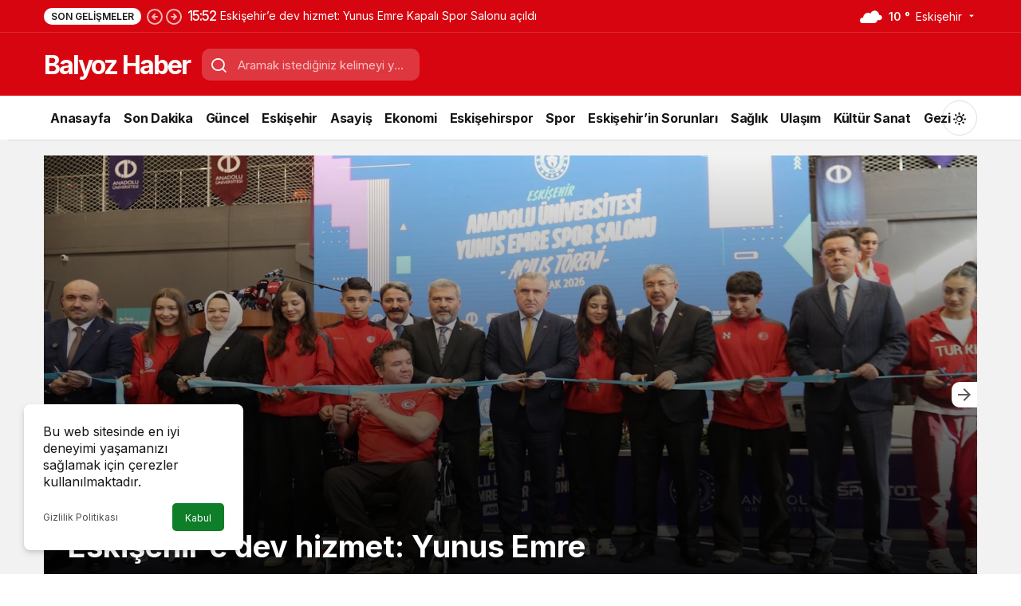

--- FILE ---
content_type: text/html; charset=UTF-8
request_url: http://balyozhaber.com/?sec=1&newscatid=13&newsid=194430
body_size: 20352
content:
<!doctype html>
<html lang="tr" prefix="og: http://ogp.me/ns#" class="light-mode">
<head>
	<meta charset="UTF-8">
	<meta http-equiv="X-UA-Compatible" content="IE=edge">
	<meta name="viewport" content="width=device-width, initial-scale=1, minimum-scale=1">
	<link rel="profile" href="https://gmpg.org/xfn/11">
	<meta name='robots' content='index, follow, max-image-preview:large, max-snippet:-1, max-video-preview:-1' />
<link rel='preload' as='style' href='http://balyozhaber.com/wp-content/themes/kanews/assets/css/theme.min.css' />
<link rel='preload' as='font' href='http://balyozhaber.com/wp-content/themes/kanews/assets/fonts/icomoon.woff' type='font/woff' crossorigin='anonymous' />

	<!-- This site is optimized with the Yoast SEO plugin v26.7 - https://yoast.com/wordpress/plugins/seo/ -->
	<title>Balyoz Haber - Eskişehir&#039;in Referans Noktası</title>
	<meta name="description" content="Eskişehir&#039;in Referans Noktası" />
	<link rel="canonical" href="https://balyozhaber.com/" />
	<link rel="next" href="https://balyozhaber.com/page/2/" />
	<meta property="og:locale" content="tr_TR" />
	<meta property="og:type" content="website" />
	<meta property="og:title" content="Balyoz Haber" />
	<meta property="og:description" content="Eskişehir&#039;in Referans Noktası" />
	<meta property="og:url" content="https://balyozhaber.com/" />
	<meta property="og:site_name" content="Balyoz Haber" />
	<meta name="twitter:card" content="summary_large_image" />
	<script type="application/ld+json" class="yoast-schema-graph">{"@context":"https://schema.org","@graph":[{"@type":"CollectionPage","@id":"https://balyozhaber.com/","url":"https://balyozhaber.com/","name":"Balyoz Haber - Eskişehir&#039;in Referans Noktası","isPartOf":{"@id":"https://balyozhaber.com/#website"},"description":"Eskişehir&#039;in Referans Noktası","breadcrumb":{"@id":"https://balyozhaber.com/#breadcrumb"},"inLanguage":"tr"},{"@type":"BreadcrumbList","@id":"https://balyozhaber.com/#breadcrumb","itemListElement":[{"@type":"ListItem","position":1,"name":"Anasayfa"}]},{"@type":"WebSite","@id":"https://balyozhaber.com/#website","url":"https://balyozhaber.com/","name":"Balyoz Haber","description":"Eskişehir&#039;in Referans Noktası","potentialAction":[{"@type":"SearchAction","target":{"@type":"EntryPoint","urlTemplate":"https://balyozhaber.com/?s={search_term_string}"},"query-input":{"@type":"PropertyValueSpecification","valueRequired":true,"valueName":"search_term_string"}}],"inLanguage":"tr"}]}</script>
	<!-- / Yoast SEO plugin. -->


<link rel='dns-prefetch' href='//www.googletagmanager.com' />
<link rel='dns-prefetch' href='//s.gravatar.com' />
<link rel='dns-prefetch' href='//fonts.googleapis.com' />
<link rel='dns-prefetch' href='//fonts.gstatic.com' />
<link rel='dns-prefetch' href='//cdnjs.cloudflare.com' />
<link rel='dns-prefetch' href='//www.google-analytics.com' />
<link rel="alternate" type="application/rss+xml" title="Balyoz Haber &raquo; akışı" href="https://balyozhaber.com/feed/" />
<link rel="alternate" type="application/rss+xml" title="Balyoz Haber &raquo; yorum akışı" href="https://balyozhaber.com/comments/feed/" />
<!-- Kanews: Open Graph Meta -->
<meta property="og:site_name" content="Balyoz Haber" />
<meta property="og:type" content="website" />
<meta property="og:url" content="https://balyozhaber.com/" />
<meta property="og:title" content="Balyoz Haber - Eskişehir&#039;in Referans Noktası" />
<meta property="twitter:title" content="Balyoz Haber - Eskişehir&#039;in Referans Noktası" />
<meta property="og:description" content="Eskişehir&#039;in Referans Noktası" />
<meta property="twitter:description" content="Eskişehir&#039;in Referans Noktası" />
<meta name="description" content="Eskişehir&#039;in Referans Noktası" />
<!-- /Kanews: Open Graph Meta -->
<style id='wp-img-auto-sizes-contain-inline-css'>
img:is([sizes=auto i],[sizes^="auto," i]){contain-intrinsic-size:3000px 1500px}
/*# sourceURL=wp-img-auto-sizes-contain-inline-css */
</style>
<link rel='stylesheet' id='zuck-css' href='http://balyozhaber.com/wp-content/plugins/kanews-stories/assets/zuck.min.css' media='all' />
<link rel='stylesheet' id='kanews-theme-css' href='http://balyozhaber.com/wp-content/themes/kanews/assets/css/theme.min.css' media='all' />
<style id='kanews-theme-inline-css'>
@media (min-width:992px){.kanews-post-headline{}}.kanews-category-2.kanews-category{--kan-theme-color:#a06e23 !important}.kanews-category-53.kanews-category{--kan-theme-color:#eeee22 !important}.kanews-category-6.kanews-category{--kan-theme-color:#048fa0 !important}.kanews-category-8.kanews-category{--kan-theme-color:#2b8c4a !important}
/*# sourceURL=kanews-theme-inline-css */
</style>
<link rel='stylesheet' id='kanews-dark-theme-css' href='http://balyozhaber.com/wp-content/themes/kanews/assets/css/dark.min.css' media='all' />
<script src="http://balyozhaber.com/wp-includes/js/jquery/jquery.min.js" id="jquery-core-js"></script>
<script src="http://balyozhaber.com/wp-includes/js/jquery/jquery-migrate.min.js" id="jquery-migrate-js"></script>

<!-- Site Kit tarafından eklenen Google etiketi (gtag.js) snippet&#039;i -->
<!-- Google Analytics snippet added by Site Kit -->
<script src="https://www.googletagmanager.com/gtag/js?id=GT-WPF7LM7N" id="google_gtagjs-js" async></script>
<script id="google_gtagjs-js-after">
window.dataLayer = window.dataLayer || [];function gtag(){dataLayer.push(arguments);}
gtag("set","linker",{"domains":["balyozhaber.com"]});
gtag("js", new Date());
gtag("set", "developer_id.dZTNiMT", true);
gtag("config", "GT-WPF7LM7N");
 window._googlesitekit = window._googlesitekit || {}; window._googlesitekit.throttledEvents = []; window._googlesitekit.gtagEvent = (name, data) => { var key = JSON.stringify( { name, data } ); if ( !! window._googlesitekit.throttledEvents[ key ] ) { return; } window._googlesitekit.throttledEvents[ key ] = true; setTimeout( () => { delete window._googlesitekit.throttledEvents[ key ]; }, 5 ); gtag( "event", name, { ...data, event_source: "site-kit" } ); }; 
//# sourceURL=google_gtagjs-js-after
</script>
<link rel="https://api.w.org/" href="https://balyozhaber.com/wp-json/" /><meta name="generator" content="Site Kit by Google 1.168.0" /><link rel="manifest" href="https://balyozhaber.com//manifest.json"><link rel="prefetch" href="https://balyozhaber.com//manifest.json"><meta name="apple-mobile-web-app-statubar" content=""> <script>
 if ('serviceWorker' in navigator) {
 window.addEventListener('load', function () {
 navigator.serviceWorker.register('https://balyozhaber.com/service-worker.js').then(function (registration) {
 console.log('ServiceWorker registration successful with scope: ', registration.scope);
 }, function (err) {
 console.log('ServiceWorker registration failed: ', err);
 });
 });
 }
 </script>
 <!-- Kanews: Schema Meta -->
<script id="kanews-theme-schema" type="application/ld+json">
{"@context": "https://schema.org","@graph": [{"@type":"Organization","@id":"https:\/\/balyozhaber.com\/#organization","url":"https:\/\/balyozhaber.com\/","name":"Balyoz Haber"},{"@type":"WebSite","@id":"https:\/\/balyozhaber.com\/#website","url":"https:\/\/balyozhaber.com","name":"Balyoz Haber","description":"Eski\u015fehir&#039;in Referans Noktas\u0131","publisher":{"@id":"https:\/\/balyozhaber.com\/#organization"},"inLanguage":"tr","potentialAction":{"@type":"SearchAction","target":"https:\/\/balyozhaber.com\/?s={search_term_string}","query-input":"required name=search_term_string"}},{"about":{"@id":"https:\/\/balyozhaber.com\/#organization"},"@type":"CollectionPage","@id":"https:\/\/balyozhaber.com\/#webpage","url":"https:\/\/balyozhaber.com\/","inLanguage":"tr","name":"Balyoz Haber - Eski\u015fehir&#039;in Referans Noktas\u0131","isPartOf":{"@id":"https:\/\/balyozhaber.com\/#website"}}]}
</script>
<!-- /Kanews: Schema Meta -->
		<style id="wp-custom-css">
			.kanews-chat {
    position: none;
}
.kanews-breadcrumb>ol>li .kanews-label+span {
    margin-right: 0;
    color: #fff;
    display: none;
}		</style>
		<meta name="theme-color" content="#e50914" />
			<meta name="msapplication-navbutton-color" content="#e50914" />
			<meta name="apple-mobile-web-app-status-bar-style" content="#e50914" /><style id='global-styles-inline-css'>
:root{--wp--preset--aspect-ratio--square: 1;--wp--preset--aspect-ratio--4-3: 4/3;--wp--preset--aspect-ratio--3-4: 3/4;--wp--preset--aspect-ratio--3-2: 3/2;--wp--preset--aspect-ratio--2-3: 2/3;--wp--preset--aspect-ratio--16-9: 16/9;--wp--preset--aspect-ratio--9-16: 9/16;--wp--preset--color--black: #000000;--wp--preset--color--cyan-bluish-gray: #abb8c3;--wp--preset--color--white: #ffffff;--wp--preset--color--pale-pink: #f78da7;--wp--preset--color--vivid-red: #cf2e2e;--wp--preset--color--luminous-vivid-orange: #ff6900;--wp--preset--color--luminous-vivid-amber: #fcb900;--wp--preset--color--light-green-cyan: #7bdcb5;--wp--preset--color--vivid-green-cyan: #00d084;--wp--preset--color--pale-cyan-blue: #8ed1fc;--wp--preset--color--vivid-cyan-blue: #0693e3;--wp--preset--color--vivid-purple: #9b51e0;--wp--preset--gradient--vivid-cyan-blue-to-vivid-purple: linear-gradient(135deg,rgb(6,147,227) 0%,rgb(155,81,224) 100%);--wp--preset--gradient--light-green-cyan-to-vivid-green-cyan: linear-gradient(135deg,rgb(122,220,180) 0%,rgb(0,208,130) 100%);--wp--preset--gradient--luminous-vivid-amber-to-luminous-vivid-orange: linear-gradient(135deg,rgb(252,185,0) 0%,rgb(255,105,0) 100%);--wp--preset--gradient--luminous-vivid-orange-to-vivid-red: linear-gradient(135deg,rgb(255,105,0) 0%,rgb(207,46,46) 100%);--wp--preset--gradient--very-light-gray-to-cyan-bluish-gray: linear-gradient(135deg,rgb(238,238,238) 0%,rgb(169,184,195) 100%);--wp--preset--gradient--cool-to-warm-spectrum: linear-gradient(135deg,rgb(74,234,220) 0%,rgb(151,120,209) 20%,rgb(207,42,186) 40%,rgb(238,44,130) 60%,rgb(251,105,98) 80%,rgb(254,248,76) 100%);--wp--preset--gradient--blush-light-purple: linear-gradient(135deg,rgb(255,206,236) 0%,rgb(152,150,240) 100%);--wp--preset--gradient--blush-bordeaux: linear-gradient(135deg,rgb(254,205,165) 0%,rgb(254,45,45) 50%,rgb(107,0,62) 100%);--wp--preset--gradient--luminous-dusk: linear-gradient(135deg,rgb(255,203,112) 0%,rgb(199,81,192) 50%,rgb(65,88,208) 100%);--wp--preset--gradient--pale-ocean: linear-gradient(135deg,rgb(255,245,203) 0%,rgb(182,227,212) 50%,rgb(51,167,181) 100%);--wp--preset--gradient--electric-grass: linear-gradient(135deg,rgb(202,248,128) 0%,rgb(113,206,126) 100%);--wp--preset--gradient--midnight: linear-gradient(135deg,rgb(2,3,129) 0%,rgb(40,116,252) 100%);--wp--preset--font-size--small: 13px;--wp--preset--font-size--medium: 20px;--wp--preset--font-size--large: 36px;--wp--preset--font-size--x-large: 42px;--wp--preset--spacing--20: 0.44rem;--wp--preset--spacing--30: 0.67rem;--wp--preset--spacing--40: 1rem;--wp--preset--spacing--50: 1.5rem;--wp--preset--spacing--60: 2.25rem;--wp--preset--spacing--70: 3.38rem;--wp--preset--spacing--80: 5.06rem;--wp--preset--shadow--natural: 6px 6px 9px rgba(0, 0, 0, 0.2);--wp--preset--shadow--deep: 12px 12px 50px rgba(0, 0, 0, 0.4);--wp--preset--shadow--sharp: 6px 6px 0px rgba(0, 0, 0, 0.2);--wp--preset--shadow--outlined: 6px 6px 0px -3px rgb(255, 255, 255), 6px 6px rgb(0, 0, 0);--wp--preset--shadow--crisp: 6px 6px 0px rgb(0, 0, 0);}:where(.is-layout-flex){gap: 0.5em;}:where(.is-layout-grid){gap: 0.5em;}body .is-layout-flex{display: flex;}.is-layout-flex{flex-wrap: wrap;align-items: center;}.is-layout-flex > :is(*, div){margin: 0;}body .is-layout-grid{display: grid;}.is-layout-grid > :is(*, div){margin: 0;}:where(.wp-block-columns.is-layout-flex){gap: 2em;}:where(.wp-block-columns.is-layout-grid){gap: 2em;}:where(.wp-block-post-template.is-layout-flex){gap: 1.25em;}:where(.wp-block-post-template.is-layout-grid){gap: 1.25em;}.has-black-color{color: var(--wp--preset--color--black) !important;}.has-cyan-bluish-gray-color{color: var(--wp--preset--color--cyan-bluish-gray) !important;}.has-white-color{color: var(--wp--preset--color--white) !important;}.has-pale-pink-color{color: var(--wp--preset--color--pale-pink) !important;}.has-vivid-red-color{color: var(--wp--preset--color--vivid-red) !important;}.has-luminous-vivid-orange-color{color: var(--wp--preset--color--luminous-vivid-orange) !important;}.has-luminous-vivid-amber-color{color: var(--wp--preset--color--luminous-vivid-amber) !important;}.has-light-green-cyan-color{color: var(--wp--preset--color--light-green-cyan) !important;}.has-vivid-green-cyan-color{color: var(--wp--preset--color--vivid-green-cyan) !important;}.has-pale-cyan-blue-color{color: var(--wp--preset--color--pale-cyan-blue) !important;}.has-vivid-cyan-blue-color{color: var(--wp--preset--color--vivid-cyan-blue) !important;}.has-vivid-purple-color{color: var(--wp--preset--color--vivid-purple) !important;}.has-black-background-color{background-color: var(--wp--preset--color--black) !important;}.has-cyan-bluish-gray-background-color{background-color: var(--wp--preset--color--cyan-bluish-gray) !important;}.has-white-background-color{background-color: var(--wp--preset--color--white) !important;}.has-pale-pink-background-color{background-color: var(--wp--preset--color--pale-pink) !important;}.has-vivid-red-background-color{background-color: var(--wp--preset--color--vivid-red) !important;}.has-luminous-vivid-orange-background-color{background-color: var(--wp--preset--color--luminous-vivid-orange) !important;}.has-luminous-vivid-amber-background-color{background-color: var(--wp--preset--color--luminous-vivid-amber) !important;}.has-light-green-cyan-background-color{background-color: var(--wp--preset--color--light-green-cyan) !important;}.has-vivid-green-cyan-background-color{background-color: var(--wp--preset--color--vivid-green-cyan) !important;}.has-pale-cyan-blue-background-color{background-color: var(--wp--preset--color--pale-cyan-blue) !important;}.has-vivid-cyan-blue-background-color{background-color: var(--wp--preset--color--vivid-cyan-blue) !important;}.has-vivid-purple-background-color{background-color: var(--wp--preset--color--vivid-purple) !important;}.has-black-border-color{border-color: var(--wp--preset--color--black) !important;}.has-cyan-bluish-gray-border-color{border-color: var(--wp--preset--color--cyan-bluish-gray) !important;}.has-white-border-color{border-color: var(--wp--preset--color--white) !important;}.has-pale-pink-border-color{border-color: var(--wp--preset--color--pale-pink) !important;}.has-vivid-red-border-color{border-color: var(--wp--preset--color--vivid-red) !important;}.has-luminous-vivid-orange-border-color{border-color: var(--wp--preset--color--luminous-vivid-orange) !important;}.has-luminous-vivid-amber-border-color{border-color: var(--wp--preset--color--luminous-vivid-amber) !important;}.has-light-green-cyan-border-color{border-color: var(--wp--preset--color--light-green-cyan) !important;}.has-vivid-green-cyan-border-color{border-color: var(--wp--preset--color--vivid-green-cyan) !important;}.has-pale-cyan-blue-border-color{border-color: var(--wp--preset--color--pale-cyan-blue) !important;}.has-vivid-cyan-blue-border-color{border-color: var(--wp--preset--color--vivid-cyan-blue) !important;}.has-vivid-purple-border-color{border-color: var(--wp--preset--color--vivid-purple) !important;}.has-vivid-cyan-blue-to-vivid-purple-gradient-background{background: var(--wp--preset--gradient--vivid-cyan-blue-to-vivid-purple) !important;}.has-light-green-cyan-to-vivid-green-cyan-gradient-background{background: var(--wp--preset--gradient--light-green-cyan-to-vivid-green-cyan) !important;}.has-luminous-vivid-amber-to-luminous-vivid-orange-gradient-background{background: var(--wp--preset--gradient--luminous-vivid-amber-to-luminous-vivid-orange) !important;}.has-luminous-vivid-orange-to-vivid-red-gradient-background{background: var(--wp--preset--gradient--luminous-vivid-orange-to-vivid-red) !important;}.has-very-light-gray-to-cyan-bluish-gray-gradient-background{background: var(--wp--preset--gradient--very-light-gray-to-cyan-bluish-gray) !important;}.has-cool-to-warm-spectrum-gradient-background{background: var(--wp--preset--gradient--cool-to-warm-spectrum) !important;}.has-blush-light-purple-gradient-background{background: var(--wp--preset--gradient--blush-light-purple) !important;}.has-blush-bordeaux-gradient-background{background: var(--wp--preset--gradient--blush-bordeaux) !important;}.has-luminous-dusk-gradient-background{background: var(--wp--preset--gradient--luminous-dusk) !important;}.has-pale-ocean-gradient-background{background: var(--wp--preset--gradient--pale-ocean) !important;}.has-electric-grass-gradient-background{background: var(--wp--preset--gradient--electric-grass) !important;}.has-midnight-gradient-background{background: var(--wp--preset--gradient--midnight) !important;}.has-small-font-size{font-size: var(--wp--preset--font-size--small) !important;}.has-medium-font-size{font-size: var(--wp--preset--font-size--medium) !important;}.has-large-font-size{font-size: var(--wp--preset--font-size--large) !important;}.has-x-large-font-size{font-size: var(--wp--preset--font-size--x-large) !important;}
/*# sourceURL=global-styles-inline-css */
</style>
</head>

<body class="home blog wp-theme-kanews by-kanthemes back-to-top-active">
		<div id="page" class="site-wrapper">
		
			<div class="site-head site-head-1">
    <header id="header" class="site-header">
    <div class="site-header-wrapper header-skin-dark">
                <div class="site-subheader hidden-mobile">
    <div class="container">
      <div class="row site-row align-items-center justify-content-between">
        <div class="col">
          <div class="site-subheader-left d-flex flex-wrap no-gutters align-items-center">
            <div class="kanews-ticker-wrapper col pr-0"><div class="row no-gutters"><div class="col-auto"><div class="kanews-ticker-heading"><span>Son Gelişmeler</span></div></div><div class="kanews-ticker-control col-auto"><button class="kanews-ticker-prev" aria-label="Önceki"><svg width="24" height="24" xmlns="http://www.w3.org/2000/svg" viewBox="0 0 24 24" id="arrow-circle-left"><path fill="currentColor" d="M8.29,11.29a1,1,0,0,0-.21.33,1,1,0,0,0,0,.76,1,1,0,0,0,.21.33l3,3a1,1,0,0,0,1.42-1.42L11.41,13H15a1,1,0,0,0,0-2H11.41l1.3-1.29a1,1,0,0,0,0-1.42,1,1,0,0,0-1.42,0ZM2,12A10,10,0,1,0,12,2,10,10,0,0,0,2,12Zm18,0a8,8,0,1,1-8-8A8,8,0,0,1,20,12Z"></path></svg></button><button aria-label="Sonraki" class="kanews-ticker-next"><svg width="24" height="24" xmlns="http://www.w3.org/2000/svg" viewBox="0 0 24 24" id="arrow-circle-right"><path fill="currentColor" d="M15.71,12.71a1,1,0,0,0,.21-.33,1,1,0,0,0,0-.76,1,1,0,0,0-.21-.33l-3-3a1,1,0,0,0-1.42,1.42L12.59,11H9a1,1,0,0,0,0,2h3.59l-1.3,1.29a1,1,0,0,0,0,1.42,1,1,0,0,0,1.42,0ZM22,12A10,10,0,1,0,12,22,10,10,0,0,0,22,12ZM4,12a8,8,0,1,1,8,8A8,8,0,0,1,4,12Z"></path></svg></button></div><div class="kanews-ticker col"><ul class="kanews-ticker-slider"><li><a href="https://balyozhaber.com/eskisehire-dev-hizmet-yunus-emre-kapali-spor-salonu-acildi/"><span class="kanews-ticker-date hidden-mobile">15:52 </span> <div class="kanews-ticker-title truncate truncate-1">Eskişehir&#8217;e dev hizmet: Yunus Emre Kapalı Spor Salonu açıldı</div></a></li><li><a href="https://balyozhaber.com/genclik-ve-spor-bakani-askin-bak-eskisehirde/"><span class="kanews-ticker-date hidden-mobile">14:11 </span> <div class="kanews-ticker-title truncate truncate-1">Gençlik ve Spor Bakanı Aşkın Bak Eskişehir&#8217;de</div></a></li><li><a href="https://balyozhaber.com/odunpazarinda-sahte-bilezikleri-satmaya-calisan-sahis-yakalandi/"><span class="kanews-ticker-date hidden-mobile">13:00 </span> <div class="kanews-ticker-title truncate truncate-1">Odunpazarı’nda sahte bilezikleri satmaya çalışan şahıs yakalandı</div></a></li><li><a href="https://balyozhaber.com/arabasiz-pazara-hazir-misiniz-kapatacak-bir-sey-bulamayinca-yollari-kapatmaya-karar-verdi/"><span class="kanews-ticker-date hidden-mobile">20:05 </span> <div class="kanews-ticker-title truncate truncate-1">“Arabasız Pazar”a hazır mısınız? Kapatacak bir şey bulamayınca yolları kapatmaya karar verdi!</div></a></li><li><a href="https://balyozhaber.com/baskan-albayrak-gelecegin-teknolojisi-eskisehirde-sekillenecek/"><span class="kanews-ticker-date hidden-mobile">19:23 </span> <div class="kanews-ticker-title truncate truncate-1">Başkan Albayrak: Geleceğin teknolojisi Eskişehir’de şekillenecek</div></a></li></ul></div></div></div>          </div>
        </div>
        <div class="col-auto">
          <div class="site-subheader-right d-flex flex-wrap align-items-center">
            		<div data-toggle="kanews-weather-select-city2" class="kanews-city-weather-wrapper" data-city="Eskişehir"></div>
		<div id="kanews-weather-select-city2" class="kanews-waether-cities kanews-scroll "><input placeholder="Şehir ara" id="kanews-weather-search" /><div class="kanews-weather-city" data-city="İstanbul">İstanbul</div><div class="kanews-weather-city" data-city="Ankara">Ankara</div><div class="kanews-weather-city" data-city="İzmir">İzmir</div><div class="kanews-weather-city" data-city="Adana">Adana</div><div class="kanews-weather-city" data-city="Adıyaman">Adıyaman</div><div class="kanews-weather-city" data-city="Afyonkarahisar">Afyonkarahisar</div><div class="kanews-weather-city" data-city="Ağrı">Ağrı</div><div class="kanews-weather-city" data-city="Aksaray">Aksaray</div><div class="kanews-weather-city" data-city="Amasya">Amasya</div><div class="kanews-weather-city" data-city="Antalya">Antalya</div><div class="kanews-weather-city" data-city="Ardahan">Ardahan</div><div class="kanews-weather-city" data-city="Artvin">Artvin</div><div class="kanews-weather-city" data-city="Aydın">Aydın</div><div class="kanews-weather-city" data-city="Balıkesir">Balıkesir</div><div class="kanews-weather-city" data-city="Bartın">Bartın</div><div class="kanews-weather-city" data-city="Batman">Batman</div><div class="kanews-weather-city" data-city="Bayburt">Bayburt</div><div class="kanews-weather-city" data-city="Bilecik">Bilecik</div><div class="kanews-weather-city" data-city="Bingöl">Bingöl</div><div class="kanews-weather-city" data-city="Bitlis">Bitlis</div><div class="kanews-weather-city" data-city="Bolu">Bolu</div><div class="kanews-weather-city" data-city="Burdur">Burdur</div><div class="kanews-weather-city" data-city="Bursa">Bursa</div><div class="kanews-weather-city" data-city="Çanakkale">Çanakkale</div><div class="kanews-weather-city" data-city="Çankırı">Çankırı</div><div class="kanews-weather-city" data-city="Çorum">Çorum</div><div class="kanews-weather-city" data-city="Denizli">Denizli</div><div class="kanews-weather-city" data-city="Diyarbakır">Diyarbakır</div><div class="kanews-weather-city" data-city="Düzce">Düzce</div><div class="kanews-weather-city" data-city="Edirne">Edirne</div><div class="kanews-weather-city" data-city="Elazığ">Elazığ</div><div class="kanews-weather-city" data-city="Erzincan">Erzincan</div><div class="kanews-weather-city" data-city="Erzurum">Erzurum</div><div class="kanews-weather-city" data-city="Eskişehir">Eskişehir</div><div class="kanews-weather-city" data-city="Gaziantep">Gaziantep</div><div class="kanews-weather-city" data-city="Giresun">Giresun</div><div class="kanews-weather-city" data-city="Gümüşhane">Gümüşhane</div><div class="kanews-weather-city" data-city="Hakkâri">Hakkâri</div><div class="kanews-weather-city" data-city="Hatay">Hatay</div><div class="kanews-weather-city" data-city="Iğdır">Iğdır</div><div class="kanews-weather-city" data-city="Isparta">Isparta</div><div class="kanews-weather-city" data-city="Kahramanmaraş">Kahramanmaraş</div><div class="kanews-weather-city" data-city="Karabük">Karabük</div><div class="kanews-weather-city" data-city="Karaman">Karaman</div><div class="kanews-weather-city" data-city="Kars">Kars</div><div class="kanews-weather-city" data-city="Kastamonu">Kastamonu</div><div class="kanews-weather-city" data-city="Kayseri">Kayseri</div><div class="kanews-weather-city" data-city="Kırıkkale">Kırıkkale</div><div class="kanews-weather-city" data-city="Kırklareli">Kırklareli</div><div class="kanews-weather-city" data-city="Kırşehir">Kırşehir</div><div class="kanews-weather-city" data-city="Kilis">Kilis</div><div class="kanews-weather-city" data-city="Kocaeli">Kocaeli</div><div class="kanews-weather-city" data-city="Konya">Konya</div><div class="kanews-weather-city" data-city="Kütahya">Kütahya</div><div class="kanews-weather-city" data-city="Malatya">Malatya</div><div class="kanews-weather-city" data-city="Manisa">Manisa</div><div class="kanews-weather-city" data-city="Mardin">Mardin</div><div class="kanews-weather-city" data-city="Mersin">Mersin</div><div class="kanews-weather-city" data-city="Muğla">Muğla</div><div class="kanews-weather-city" data-city="Muş">Muş</div><div class="kanews-weather-city" data-city="Nevşehir">Nevşehir</div><div class="kanews-weather-city" data-city="Niğde">Niğde</div><div class="kanews-weather-city" data-city="Ordu">Ordu</div><div class="kanews-weather-city" data-city="Osmaniye">Osmaniye</div><div class="kanews-weather-city" data-city="Rize">Rize</div><div class="kanews-weather-city" data-city="Sakarya">Sakarya</div><div class="kanews-weather-city" data-city="Samsun">Samsun</div><div class="kanews-weather-city" data-city="Siirt">Siirt</div><div class="kanews-weather-city" data-city="Sinop">Sinop</div><div class="kanews-weather-city" data-city="Sivas">Sivas</div><div class="kanews-weather-city" data-city="Şırnak">Şırnak</div><div class="kanews-weather-city" data-city="Tekirdağ">Tekirdağ</div><div class="kanews-weather-city" data-city="Tokat">Tokat</div><div class="kanews-weather-city" data-city="Trabzon">Trabzon</div><div class="kanews-weather-city" data-city="Tunceli">Tunceli</div><div class="kanews-weather-city" data-city="Şanlıurfa">Şanlıurfa</div><div class="kanews-weather-city" data-city="Uşak">Uşak</div><div class="kanews-weather-city" data-city="Van">Van</div><div class="kanews-weather-city" data-city="Yalova">Yalova</div><div class="kanews-weather-city" data-city="Yozgat">Yozgat</div><div class="kanews-weather-city" data-city="Zonguldak">Zonguldak</div></div>	          </div>
        </div>
      </div>
    </div>
  </div>
      
      <div class="site-header-top">
        <div class="container">
          <div class="row site-row justify-content-between align-items-center">

            <div class="col-auto">
              <div class="site-header-top-left d-flex align-items-center gap-1">
                <button aria-label="Menü" class="site-mobil-menu-btn hidden-desktop" data-toggle="site-menu-block"><svg class="icon-90deg" width="28" height="28" xmlns="http://www.w3.org/2000/svg" viewBox="0 0 24 24" id="bars"><path fill="currentColor" d="M5,12a1,1,0,0,0-1,1v8a1,1,0,0,0,2,0V13A1,1,0,0,0,5,12ZM10,2A1,1,0,0,0,9,3V21a1,1,0,0,0,2,0V3A1,1,0,0,0,10,2ZM20,16a1,1,0,0,0-1,1v4a1,1,0,0,0,2,0V17A1,1,0,0,0,20,16ZM15,8a1,1,0,0,0-1,1V21a1,1,0,0,0,2,0V9A1,1,0,0,0,15,8Z"></path></svg></button>
                
                <div class="site-header-logo"><a class="site-logo-text" href="http://balyozhaber.com/" title="Balyoz Haber">Balyoz Haber</a><h1 class="sr-only" hidden>Balyoz Haber</h1></div>                              </div>
            </div>

                          <div class="col-auto hidden-mobile">
                <div class="site-header-top-center">
                  <form role="search" method="get" class="site-header-search-form " action="https://balyozhaber.com/">
			<i class="icon-search"></i>
			<input data-style="row" class="kanews-ajax-search" type="text" placeholder="Aramak istediğiniz kelimeyi yazın.." value="" name="s" />
			<button type="submit">Ara</button>
			<div id="kanews-loader"></div>
		</form>                </div>
              </div>
            
            <div class="col-auto col-lg">
              <div class="site-header-top-right">
               
                                                                              </div>
            </div>

          </div>
        </div>
      </div>
    </div>

      </header>

  <nav id="navbar" class="site-navbar hidden-mobile navbar-skin-light">
    <div class="site-navbar-wrapper site-navbar-wrapper-fixed">
      <div class="container">
        <div class="navbar-row">
                    <ul id="menu-navbar" class="site-navbar-nav"><li id="menu-item-1337" class="menu-item menu-item-type-custom menu-item-object-custom menu-item-1337"><a href="https://balyozhaber.com"><span>Anasayfa</span></a></li>
<li id="menu-item-1412" class="menu-item menu-item-type-taxonomy menu-item-object-category menu-item-1412"><a href="https://balyozhaber.com/kategori/son-dakika/"><span>Son Dakika</span></a></li>
<li id="menu-item-1549" class="menu-item menu-item-type-taxonomy menu-item-object-category menu-item-1549"><a href="https://balyozhaber.com/kategori/guncel/"><span>Güncel</span></a></li>
<li id="menu-item-1548" class="menu-item menu-item-type-taxonomy menu-item-object-category menu-item-1548"><a href="https://balyozhaber.com/kategori/eskisehir/"><span>Eskişehir</span></a></li>
<li id="menu-item-1406" class="menu-item menu-item-type-taxonomy menu-item-object-category menu-item-1406"><a href="https://balyozhaber.com/kategori/asayis/"><span>Asayiş</span></a></li>
<li id="menu-item-1407" class="menu-item menu-item-type-taxonomy menu-item-object-category menu-item-1407"><a href="https://balyozhaber.com/kategori/ekonomi/"><span>Ekonomi</span></a></li>
<li id="menu-item-1784" class="menu-item menu-item-type-taxonomy menu-item-object-category menu-item-1784"><a href="https://balyozhaber.com/kategori/eskisehirspor/"><span>Eskişehirspor</span></a></li>
<li id="menu-item-1413" class="menu-item menu-item-type-taxonomy menu-item-object-category menu-item-1413"><a href="https://balyozhaber.com/kategori/spor/"><span>Spor</span></a></li>
<li id="menu-item-1408" class="menu-item menu-item-type-taxonomy menu-item-object-category menu-item-1408"><a href="https://balyozhaber.com/kategori/eskisehirin-sorunlari/"><span>Eskişehir’in Sorunları</span></a></li>
<li id="menu-item-1411" class="menu-item menu-item-type-taxonomy menu-item-object-category menu-item-1411"><a href="https://balyozhaber.com/kategori/saglik/"><span>Sağlık</span></a></li>
<li id="menu-item-1418" class="menu-item menu-item-type-taxonomy menu-item-object-category menu-item-1418"><a href="https://balyozhaber.com/kategori/ulasim/"><span>Ulaşım</span></a></li>
<li id="menu-item-1410" class="menu-item menu-item-type-taxonomy menu-item-object-category menu-item-1410"><a href="https://balyozhaber.com/kategori/kultur-sanat/"><span>Kültür Sanat</span></a></li>
<li id="menu-item-1409" class="menu-item menu-item-type-taxonomy menu-item-object-category menu-item-1409"><a href="https://balyozhaber.com/kategori/gezi/"><span>Gezi</span></a></li>
</ul>          <div class="kanews-mode-change kanews-theme-toggle" data-active-mode="light" data-default-mode="light" data-supports-system="1" data-label-template="Mod değiştir, seçili mod %s">
		<button type="button" class="kanews-theme-toggle__button header-btn-icon" aria-haspopup="true" aria-expanded="false" aria-label="Mod değiştir, seçili mod Gündüz Modu">
			<span class="kanews-theme-toggle__icon" aria-hidden="true"><i class="icon-sun"></i></span>
			<span class="screen-reader-text">Mod değiştir</span>
		</button>
		<div class="kanews-theme-toggle__dropdown" role="menu" aria-label="Mod Ayarları">
			<div class="kanews-theme-toggle__header">
				<div class="kanews-theme-toggle__title">Mod Ayarları</div>
				<p class="kanews-theme-toggle__subtitle">Mod seçin, deneyimini kişiselleştirin.</p>
			</div>
			<ul class="kanews-theme-toggle__options" role="none">
				<li role="none"><button type="button" class="kanews-theme-toggle__option is-selected" role="menuitemradio" data-mode="light" aria-checked="true"><span class="kanews-theme-toggle__option-icon"><i class="icon-sun"></i></span><span class="kanews-theme-toggle__option-content"><span class="kanews-theme-toggle__option-title">Gündüz Modu</span><span class="kanews-theme-toggle__option-desc">Gündüz modunu seçin.</span></span><span class="kanews-theme-toggle__option-indicator" aria-hidden="true"></span></button></li><li role="none"><button type="button" class="kanews-theme-toggle__option" role="menuitemradio" data-mode="dark" aria-checked="false"><span class="kanews-theme-toggle__option-icon"><i class="icon-moon-fill"></i></span><span class="kanews-theme-toggle__option-content"><span class="kanews-theme-toggle__option-title">Gece Modu</span><span class="kanews-theme-toggle__option-desc">Gece modunu seçin.</span></span><span class="kanews-theme-toggle__option-indicator" aria-hidden="true"></span></button></li><li role="none"><button type="button" class="kanews-theme-toggle__option" role="menuitemradio" data-mode="system" aria-checked="false"><span class="kanews-theme-toggle__option-icon"><svg viewBox="0 0 24 24" xmlns="http://www.w3.org/2000/svg" width="24" height="24" fill="currentColor" class="remixicon size-5 text-text-sub-600"><path d="M6.17071 18C6.58254 16.8348 7.69378 16 9 16C10.3062 16 11.4175 16.8348 11.8293 18H22V20H11.8293C11.4175 21.1652 10.3062 22 9 22C7.69378 22 6.58254 21.1652 6.17071 20H2V18H6.17071ZM12.1707 11C12.5825 9.83481 13.6938 9 15 9C16.3062 9 17.4175 9.83481 17.8293 11H22V13H17.8293C17.4175 14.1652 16.3062 15 15 15C13.6938 15 12.5825 14.1652 12.1707 13H2V11H12.1707ZM6.17071 4C6.58254 2.83481 7.69378 2 9 2C10.3062 2 11.4175 2.83481 11.8293 4H22V6H11.8293C11.4175 7.16519 10.3062 8 9 8C7.69378 8 6.58254 7.16519 6.17071 6H2V4H6.17071ZM9 6C9.55228 6 10 5.55228 10 5C10 4.44772 9.55228 4 9 4C8.44772 4 8 4.44772 8 5C8 5.55228 8.44772 6 9 6ZM15 13C15.5523 13 16 12.5523 16 12C16 11.4477 15.5523 11 15 11C14.4477 11 14 11.4477 14 12C14 12.5523 14.4477 13 15 13ZM9 20C9.55228 20 10 19.5523 10 19C10 18.4477 9.55228 18 9 18C8.44772 18 8 18.4477 8 19C8 19.5523 8.44772 20 9 20Z"></path></svg></span><span class="kanews-theme-toggle__option-content"><span class="kanews-theme-toggle__option-title">Sistem Modu</span><span class="kanews-theme-toggle__option-desc">Sistem modunu seçin.</span></span><span class="kanews-theme-toggle__option-indicator" aria-hidden="true"></span></button></li>
			</ul>
		</div>
	</div>        </div>
      </div>
    </div>
  </nav>

  
  </div>			
    <main id="main" class="site-main">
    <div class="container">
      <div class="row">
        <div class="kanews-widget-area kanews-widgets-top"><style id='kanews-theme-inline-#kanews_widget_manset_2-6' scoped type="text/css">
				@media (min-width: 768px) {
					#kanews_widget_manset_2-6 .kanews-slider-global .kanews-slide, #kanews_widget_manset_2-6 .kanews-slider-global .kanews-slider-wrapper, #kanews_widget_manset_2-6 .kanews-slider-global .slick-list {
						height: 600px !important;
					}
				}
				</style>
					<div class="col-12"> 
				<div id="kanews_widget_manset_2-6" class="kanews-section kanews_widget_manset_2 kanews-section-flat">
										<div class="kanews-slider-global kanews-slider-2 kanews-slider-number-light kanews-slider-number-bottom kanews-slider-pag-style-number" >
						<div class="col-12 no-gutter">
							<div id="kanews-slider-6" class="kanews-slider-wrapper kanews-manset-2" data-slick='{"slidesToShow":1,"arrows":true,"dots":true,"infinite":false,"autoplay":true}'>
																	<div class="kanews-slide kanews-slide-pid-2324 kanews-slide-fit">
																					
		<div class="kanews-slide-thumb">
															<img width="1600" height="900" src="[data-uri]" class="attachment-full size-full kanews-lazy wp-post-image" alt="Eskişehir Yunus Emre Kapalı Spor Salonu açıldı" decoding="async" fetchpriority="high" data-sizes="auto" data-src="https://balyozhaber.com/wp-content/uploads/2026/01/eskisehir-yunus-emre-kapali-spor-salonu.jpg" />					</div>

																					<div class="kanews-slide-item kanews-mansetd-bottom">
																						<button class="kanews-add-bookmark" data-toggle="kanews-modal-login" title="Favorilerime Ekle"></button>																							<a href="https://balyozhaber.com/eskisehire-dev-hizmet-yunus-emre-kapali-spor-salonu-acildi/" class="kanews-slide-href" aria-label="Eskişehir&#8217;e dev hizmet: Yunus Emre Kapalı Spor Salonu açıldı"></a>
																						<div class="kanews-slide-overlay " ></div>
											<div class="kanews-slide-content ">
																									<a class="kanews-category  kanews-category-8" href="https://balyozhaber.com/kategori/spor/">Spor</a>																																																	<h2 class="kanews-slide-headline"><a href="https://balyozhaber.com/eskisehire-dev-hizmet-yunus-emre-kapali-spor-salonu-acildi/" rel="bookmark">Eskişehir&#8217;e dev hizmet: Yunus Emre Kapalı Spor Salonu açıldı</a></h2>																																															</div>

										</div>
									</div>
																										<div class="kanews-slide kanews-slide-pid-2318 kanews-slide-fit">
																					
		<div class="kanews-slide-thumb">
															<img width="1600" height="900" src="[data-uri]" class="attachment-full size-full kanews-lazy wp-post-image" alt="Gençlik ve Spor Bakanı Aşkın Bak Eskişehir&#039;de" decoding="async" data-sizes="auto" data-src="https://balyozhaber.com/wp-content/uploads/2026/01/spor-bakani-askin-bak-eskisehirde.jpg" />					</div>

																					<div class="kanews-slide-item kanews-mansetd-bottom">
																						<button class="kanews-add-bookmark" data-toggle="kanews-modal-login" title="Favorilerime Ekle"></button>																							<a href="https://balyozhaber.com/genclik-ve-spor-bakani-askin-bak-eskisehirde/" class="kanews-slide-href" aria-label="Gençlik ve Spor Bakanı Aşkın Bak Eskişehir&#8217;de"></a>
																						<div class="kanews-slide-overlay " ></div>
											<div class="kanews-slide-content ">
																									<a class="kanews-category  kanews-category-8" href="https://balyozhaber.com/kategori/spor/">Spor</a>																																																	<h2 class="kanews-slide-headline"><a href="https://balyozhaber.com/genclik-ve-spor-bakani-askin-bak-eskisehirde/" rel="bookmark">Gençlik ve Spor Bakanı Aşkın Bak Eskişehir&#8217;de</a></h2>																																															</div>

										</div>
									</div>
																										<div class="kanews-slide kanews-slide-pid-2312 kanews-slide-fit">
																					
		<div class="kanews-slide-thumb">
															<img width="1600" height="900" src="[data-uri]" class="attachment-full size-full kanews-lazy wp-post-image" alt="Odunpazarı’nda sahte bilezikleri satmaya çalışan şahıs yakalandı" decoding="async" data-sizes="auto" data-src="https://balyozhaber.com/wp-content/uploads/2026/01/odunpazari-sahte-altin-dolandiriciligi.jpg" />					</div>

																					<div class="kanews-slide-item kanews-mansetd-bottom">
																						<button class="kanews-add-bookmark" data-toggle="kanews-modal-login" title="Favorilerime Ekle"></button>																							<a href="https://balyozhaber.com/odunpazarinda-sahte-bilezikleri-satmaya-calisan-sahis-yakalandi/" class="kanews-slide-href" aria-label="Odunpazarı’nda sahte bilezikleri satmaya çalışan şahıs yakalandı"></a>
																						<div class="kanews-slide-overlay " ></div>
											<div class="kanews-slide-content ">
																									<a class="kanews-category  kanews-category-1" href="https://balyozhaber.com/kategori/asayis/">Asayiş</a>																																																	<h2 class="kanews-slide-headline"><a href="https://balyozhaber.com/odunpazarinda-sahte-bilezikleri-satmaya-calisan-sahis-yakalandi/" rel="bookmark">Odunpazarı’nda sahte bilezikleri satmaya çalışan şahıs yakalandı</a></h2>																																															</div>

										</div>
									</div>
																										<div class="kanews-slide kanews-slide-pid-2307 kanews-slide-fit">
																					
		<div class="kanews-slide-thumb">
															<img width="1600" height="900" src="[data-uri]" class="attachment-full size-full kanews-lazy wp-post-image" alt="“Arabasız Pazar”a hazır mısınız? Kapatacak bir şey bulamayınca yolları kapatmaya karar verdi!" decoding="async" data-sizes="auto" data-src="https://balyozhaber.com/wp-content/uploads/2026/01/ayse-unluce-arabasiz-pazar.jpg" />					</div>

																					<div class="kanews-slide-item kanews-mansetd-bottom">
																						<button class="kanews-add-bookmark" data-toggle="kanews-modal-login" title="Favorilerime Ekle"></button>																							<a href="https://balyozhaber.com/arabasiz-pazara-hazir-misiniz-kapatacak-bir-sey-bulamayinca-yollari-kapatmaya-karar-verdi/" class="kanews-slide-href" aria-label="“Arabasız Pazar”a hazır mısınız? Kapatacak bir şey bulamayınca yolları kapatmaya karar verdi!"></a>
																						<div class="kanews-slide-overlay " ></div>
											<div class="kanews-slide-content ">
																									<a class="kanews-category  kanews-category-3" href="https://balyozhaber.com/kategori/eskisehirin-sorunlari/">Eskişehir’in Sorunları</a>																																																	<h2 class="kanews-slide-headline"><a href="https://balyozhaber.com/arabasiz-pazara-hazir-misiniz-kapatacak-bir-sey-bulamayinca-yollari-kapatmaya-karar-verdi/" rel="bookmark">“Arabasız Pazar”a hazır mısınız? Kapatacak bir şey bulamayınca yolları kapatmaya karar verdi!</a></h2>																																															</div>

										</div>
									</div>
																										<div class="kanews-slide kanews-slide-pid-2299 kanews-slide-fit">
																					
		<div class="kanews-slide-thumb">
															<img width="1600" height="900" src="[data-uri]" class="attachment-full size-full kanews-lazy wp-post-image" alt="Başkan Albayrak: Geleceğin teknolojisi Eskişehir’de şekillenecek" decoding="async" data-sizes="auto" data-src="https://balyozhaber.com/wp-content/uploads/2026/01/hizli-tren-gurhan-albayrak.jpg" />					</div>

																					<div class="kanews-slide-item kanews-mansetd-bottom">
																						<button class="kanews-add-bookmark" data-toggle="kanews-modal-login" title="Favorilerime Ekle"></button>																							<a href="https://balyozhaber.com/baskan-albayrak-gelecegin-teknolojisi-eskisehirde-sekillenecek/" class="kanews-slide-href" aria-label="Başkan Albayrak: Geleceğin teknolojisi Eskişehir’de şekillenecek"></a>
																						<div class="kanews-slide-overlay " ></div>
											<div class="kanews-slide-content ">
																									<a class="kanews-category  kanews-category-44" href="https://balyozhaber.com/kategori/ulasim/">Ulaşım</a>																																																	<h2 class="kanews-slide-headline"><a href="https://balyozhaber.com/baskan-albayrak-gelecegin-teknolojisi-eskisehirde-sekillenecek/" rel="bookmark">Başkan Albayrak: Geleceğin teknolojisi Eskişehir’de şekillenecek</a></h2>																																															</div>

										</div>
									</div>
																										<div class="kanews-slide kanews-slide-pid-2302 kanews-slide-fit">
																					
		<div class="kanews-slide-thumb">
															<img width="1600" height="900" src="[data-uri]" class="attachment-full size-full kanews-lazy wp-post-image" alt="Anadolu Üniversitesinin THE 2026 konulara göre sıralamalardaki yeri belli oldu" decoding="async" data-sizes="auto" data-src="https://balyozhaber.com/wp-content/uploads/2026/01/anadolu-universitesi-eskisehir.jpg" />					</div>

																					<div class="kanews-slide-item kanews-mansetd-bottom">
																						<button class="kanews-add-bookmark" data-toggle="kanews-modal-login" title="Favorilerime Ekle"></button>																							<a href="https://balyozhaber.com/anadolu-universitesinin-basarisi-bir-kez-daha-tescillendi/" class="kanews-slide-href" aria-label="Anadolu Üniversitesi’nin başarısı bir kez daha tescillendi"></a>
																						<div class="kanews-slide-overlay " ></div>
											<div class="kanews-slide-content ">
																									<a class="kanews-category  kanews-category-54" href="https://balyozhaber.com/kategori/eskisehir/">Eskişehir</a>																																																	<h2 class="kanews-slide-headline"><a href="https://balyozhaber.com/anadolu-universitesinin-basarisi-bir-kez-daha-tescillendi/" rel="bookmark">Anadolu Üniversitesi’nin başarısı bir kez daha tescillendi</a></h2>																																															</div>

										</div>
									</div>
																										<div class="kanews-slide kanews-slide-pid-2294 kanews-slide-fit">
																					
		<div class="kanews-slide-thumb">
															<img width="1600" height="900" src="[data-uri]" class="attachment-full size-full kanews-lazy wp-post-image" alt="İnönü Belediyesi halk sağlığını tehdit eden zincir marketlere mühür vurdu" decoding="async" data-sizes="auto" data-src="https://balyozhaber.com/wp-content/uploads/2026/01/inonu-belediyesi-market-denetimleri.jpg" />					</div>

																					<div class="kanews-slide-item kanews-mansetd-bottom">
																						<button class="kanews-add-bookmark" data-toggle="kanews-modal-login" title="Favorilerime Ekle"></button>																							<a href="https://balyozhaber.com/inonu-belediyesiden-halk-sagligini-tehdit-eden-marketlere-muhur/" class="kanews-slide-href" aria-label="İnönü Belediyesi&#8217;den halk sağlığını tehdit eden marketlere mühür"></a>
																						<div class="kanews-slide-overlay " ></div>
											<div class="kanews-slide-content ">
																									<a class="kanews-category  kanews-category-6" href="https://balyozhaber.com/kategori/saglik/">Sağlık</a>																																																	<h2 class="kanews-slide-headline"><a href="https://balyozhaber.com/inonu-belediyesiden-halk-sagligini-tehdit-eden-marketlere-muhur/" rel="bookmark">İnönü Belediyesi&#8217;den halk sağlığını tehdit eden marketlere mühür</a></h2>																																															</div>

										</div>
									</div>
																										<div class="kanews-slide kanews-slide-pid-2290 kanews-slide-fit">
																					
		<div class="kanews-slide-thumb">
															<img width="1600" height="900" src="[data-uri]" class="attachment-full size-full kanews-lazy wp-post-image" alt="Milletvekili Nebi Hatipoğlu: &quot;Millî bir vizyon Eskişehir&#039;de yükseliyor&quot;" decoding="async" data-sizes="auto" data-src="https://balyozhaber.com/wp-content/uploads/2026/01/milletvekili-nebi-hatipoglu-tren.jpg" />					</div>

																					<div class="kanews-slide-item kanews-mansetd-bottom">
																						<button class="kanews-add-bookmark" data-toggle="kanews-modal-login" title="Favorilerime Ekle"></button>																							<a href="https://balyozhaber.com/milletvekili-nebi-hatipoglu-milli-bir-vizyon-eskisehirde-yukseliyor/" class="kanews-slide-href" aria-label="Milletvekili Nebi Hatipoğlu: &#8220;Millî bir vizyon Eskişehir&#8217;de yükseliyor&#8221;"></a>
																						<div class="kanews-slide-overlay " ></div>
											<div class="kanews-slide-content ">
																									<a class="kanews-category  kanews-category-44" href="https://balyozhaber.com/kategori/ulasim/">Ulaşım</a>																																																	<h2 class="kanews-slide-headline"><a href="https://balyozhaber.com/milletvekili-nebi-hatipoglu-milli-bir-vizyon-eskisehirde-yukseliyor/" rel="bookmark">Milletvekili Nebi Hatipoğlu: &#8220;Millî bir vizyon Eskişehir&#8217;de yükseliyor&#8221;</a></h2>																																															</div>

										</div>
									</div>
																										<div class="kanews-slide kanews-slide-pid-2285 kanews-slide-fit">
																					
		<div class="kanews-slide-thumb">
															<img width="1600" height="900" src="[data-uri]" class="attachment-full size-full kanews-lazy wp-post-image" alt="AK Parti Eskişehir İl Başkanı Albayrak&#039;ın kayınpederi son yolculuğuna uğurlandı" decoding="async" data-sizes="auto" data-src="https://balyozhaber.com/wp-content/uploads/2026/01/gurhan-albayrak-kayinpederi-cenaze-toreni.jpg" />					</div>

																					<div class="kanews-slide-item kanews-mansetd-bottom">
																						<button class="kanews-add-bookmark" data-toggle="kanews-modal-login" title="Favorilerime Ekle"></button>																							<a href="https://balyozhaber.com/ak-parti-eskisehir-il-baskani-albayrakin-kayinpederi-son-yolculuguna-ugurlandi/" class="kanews-slide-href" aria-label="AK Parti Eskişehir İl Başkanı Albayrak&#8217;ın kayınpederi son yolculuğuna uğurlandı"></a>
																						<div class="kanews-slide-overlay " ></div>
											<div class="kanews-slide-content ">
																									<a class="kanews-category  kanews-category-55" href="https://balyozhaber.com/kategori/guncel/">Güncel</a>																																																	<h2 class="kanews-slide-headline"><a href="https://balyozhaber.com/ak-parti-eskisehir-il-baskani-albayrakin-kayinpederi-son-yolculuguna-ugurlandi/" rel="bookmark">AK Parti Eskişehir İl Başkanı Albayrak&#8217;ın kayınpederi son yolculuğuna uğurlandı</a></h2>																																															</div>

										</div>
									</div>
																										<div class="kanews-slide kanews-slide-pid-2281 kanews-slide-fit">
																					
		<div class="kanews-slide-thumb">
															<img width="1600" height="900" src="[data-uri]" class="attachment-full size-full kanews-lazy wp-post-image" alt="Alfatürk Medya Grubu Başkanı Kabalı’dan Vali Erdinç Yılmaz’a hayırlı olsun ziyareti" decoding="async" data-sizes="auto" data-src="https://balyozhaber.com/wp-content/uploads/2026/01/alfaturk-medya-grubu-baskani-mehmet-emin-kabali-vali-ziyareti.jpg" />					</div>

																					<div class="kanews-slide-item kanews-mansetd-bottom">
																						<button class="kanews-add-bookmark" data-toggle="kanews-modal-login" title="Favorilerime Ekle"></button>																							<a href="https://balyozhaber.com/alfaturk-medya-grubu-baskani-kabalidan-vali-erdinc-yilmaza-hayirli-olsun-ziyareti/" class="kanews-slide-href" aria-label="Alfatürk Medya Grubu Başkanı Kabalı’dan Vali Erdinç Yılmaz’a hayırlı olsun ziyareti"></a>
																						<div class="kanews-slide-overlay " ></div>
											<div class="kanews-slide-content ">
																									<a class="kanews-category  kanews-category-54" href="https://balyozhaber.com/kategori/eskisehir/">Eskişehir</a>																																																	<h2 class="kanews-slide-headline"><a href="https://balyozhaber.com/alfaturk-medya-grubu-baskani-kabalidan-vali-erdinc-yilmaza-hayirli-olsun-ziyareti/" rel="bookmark">Alfatürk Medya Grubu Başkanı Kabalı’dan Vali Erdinç Yılmaz’a hayırlı olsun ziyareti</a></h2>																																															</div>

										</div>
									</div>
																										<div class="kanews-slide kanews-slide-pid-2275 kanews-slide-fit">
																					
		<div class="kanews-slide-thumb">
															<img width="1200" height="675" src="[data-uri]" class="attachment-full size-full kanews-lazy wp-post-image" alt="ak-parti-eskisehir-il-baskani-gurhan-albayrak-eskisehir-uye-sayisi" decoding="async" data-sizes="auto" data-src="https://balyozhaber.com/wp-content/uploads/2026/01/ak-parti-eskisehir-il-baskani-gurhan-albayrak-eskisehir-uye-sayisi-2.jpg" />					</div>

																					<div class="kanews-slide-item kanews-mansetd-bottom">
																						<button class="kanews-add-bookmark" data-toggle="kanews-modal-login" title="Favorilerime Ekle"></button>																							<a href="https://balyozhaber.com/il-baskani-albayrakin-kayinpederinin-cenaze-detaylari-belli-oldu/" class="kanews-slide-href" aria-label="İl Başkanı Albayrak&#8217;ın kayınpederinin cenaze detayları belli oldu"></a>
																						<div class="kanews-slide-overlay " ></div>
											<div class="kanews-slide-content ">
																									<a class="kanews-category  kanews-category-55" href="https://balyozhaber.com/kategori/guncel/">Güncel</a>																																																	<h2 class="kanews-slide-headline"><a href="https://balyozhaber.com/il-baskani-albayrakin-kayinpederinin-cenaze-detaylari-belli-oldu/" rel="bookmark">İl Başkanı Albayrak&#8217;ın kayınpederinin cenaze detayları belli oldu</a></h2>																																															</div>

										</div>
									</div>
																										<div class="kanews-slide kanews-slide-pid-2271 kanews-slide-fit">
																					
		<div class="kanews-slide-thumb">
															<img width="1200" height="675" src="[data-uri]" class="attachment-full size-full kanews-lazy wp-post-image" alt="ak-parti-eskisehir-il-baskani-gurhan-albayrak-eskisehir-uye-sayisi" decoding="async" data-sizes="auto" data-src="https://balyozhaber.com/wp-content/uploads/2026/01/ak-parti-eskisehir-il-baskani-gurhan-albayrak-eskisehir-uye-sayisi-1.jpg" />					</div>

																					<div class="kanews-slide-item kanews-mansetd-bottom">
																						<button class="kanews-add-bookmark" data-toggle="kanews-modal-login" title="Favorilerime Ekle"></button>																							<a href="https://balyozhaber.com/ak-parti-il-baskani-gurhan-albayrakin-kayinpederi-alaattin-ozturk-vefat-etti/" class="kanews-slide-href" aria-label="AK Parti İl Başkanı Gürhan Albayrak’ın kayınpederi Alaattin Öztürk vefat etti"></a>
																						<div class="kanews-slide-overlay " ></div>
											<div class="kanews-slide-content ">
																									<a class="kanews-category  kanews-category-55" href="https://balyozhaber.com/kategori/guncel/">Güncel</a>																																																	<h2 class="kanews-slide-headline"><a href="https://balyozhaber.com/ak-parti-il-baskani-gurhan-albayrakin-kayinpederi-alaattin-ozturk-vefat-etti/" rel="bookmark">AK Parti İl Başkanı Gürhan Albayrak’ın kayınpederi Alaattin Öztürk vefat etti</a></h2>																																															</div>

										</div>
									</div>
																										<div class="kanews-slide kanews-slide-pid-2266 kanews-slide-fit">
																					
		<div class="kanews-slide-thumb">
															<img width="1600" height="900" src="[data-uri]" class="attachment-full size-full kanews-lazy wp-post-image" alt="Mahfer Derneği’nden Kütahya Vakıflar Bölge Müdürlüğü’ne ziyaret" decoding="async" data-sizes="auto" data-src="https://balyozhaber.com/wp-content/uploads/2026/01/mehmet-emin-kabali-kutahya-vakiflar-bolge-mudurlugu.jpg" />					</div>

																					<div class="kanews-slide-item kanews-mansetd-bottom">
																						<button class="kanews-add-bookmark" data-toggle="kanews-modal-login" title="Favorilerime Ekle"></button>																							<a href="https://balyozhaber.com/mahfer-derneginden-kutahya-vakiflar-bolge-mudurlugune-ziyaret/" class="kanews-slide-href" aria-label="Mahfer Derneği’nden Kütahya Vakıflar Bölge Müdürlüğü’ne ziyaret"></a>
																						<div class="kanews-slide-overlay " ></div>
											<div class="kanews-slide-content ">
																									<a class="kanews-category  kanews-category-55" href="https://balyozhaber.com/kategori/guncel/">Güncel</a>																																																	<h2 class="kanews-slide-headline"><a href="https://balyozhaber.com/mahfer-derneginden-kutahya-vakiflar-bolge-mudurlugune-ziyaret/" rel="bookmark">Mahfer Derneği’nden Kütahya Vakıflar Bölge Müdürlüğü’ne ziyaret</a></h2>																																															</div>

										</div>
									</div>
																										<div class="kanews-slide kanews-slide-pid-2260 kanews-slide-fit">
																					
		<div class="kanews-slide-thumb">
															<img width="1600" height="900" src="[data-uri]" class="attachment-full size-full kanews-lazy wp-post-image" alt="eskisehir-alkollu-surucu" decoding="async" data-sizes="auto" data-src="https://balyozhaber.com/wp-content/uploads/2026/01/eskisehir-alkollu-surucu.jpg" />					</div>

																					<div class="kanews-slide-item kanews-mansetd-bottom">
																						<button class="kanews-add-bookmark" data-toggle="kanews-modal-login" title="Favorilerime Ekle"></button>																							<a href="https://balyozhaber.com/5-gundur-polisten-kacan-aracin-alkollu-surucusu-ben-uyuyordum-sucum-neydi/" class="kanews-slide-href" aria-label="5 gündür polisten kaçan aracın alkollü sürücüsü: “Ben uyuyordum, suçum neydi”"></a>
																						<div class="kanews-slide-overlay " ></div>
											<div class="kanews-slide-content ">
																									<a class="kanews-category  kanews-category-1" href="https://balyozhaber.com/kategori/asayis/">Asayiş</a>																																																	<h2 class="kanews-slide-headline"><a href="https://balyozhaber.com/5-gundur-polisten-kacan-aracin-alkollu-surucusu-ben-uyuyordum-sucum-neydi/" rel="bookmark">5 gündür polisten kaçan aracın alkollü sürücüsü: “Ben uyuyordum, suçum neydi”</a></h2>																																															</div>

										</div>
									</div>
																										<div class="kanews-slide kanews-slide-pid-2256 kanews-slide-fit">
																					
		<div class="kanews-slide-thumb">
															<img width="1600" height="900" src="[data-uri]" class="attachment-full size-full kanews-lazy wp-post-image" alt="Odunpazarı’nda 22 büyükbaş alıp, 2 milyon liraya yakın sahte para veren şüpheli yakalandı" decoding="async" data-sizes="auto" data-src="https://balyozhaber.com/wp-content/uploads/2026/01/odunpazari-sahte-para.jpg" />					</div>

																					<div class="kanews-slide-item kanews-mansetd-bottom">
																						<button class="kanews-add-bookmark" data-toggle="kanews-modal-login" title="Favorilerime Ekle"></button>																							<a href="https://balyozhaber.com/odunpazarinda-2-milyon-lira-sahte-parayla-22-buyukbas-alan-supheli-yakalandi/" class="kanews-slide-href" aria-label="Odunpazarı’nda 2 milyon lira sahte parayla 22 büyükbaş alan şüpheli yakalandı"></a>
																						<div class="kanews-slide-overlay " ></div>
											<div class="kanews-slide-content ">
																									<a class="kanews-category  kanews-category-55" href="https://balyozhaber.com/kategori/guncel/">Güncel</a>																																																	<h2 class="kanews-slide-headline"><a href="https://balyozhaber.com/odunpazarinda-2-milyon-lira-sahte-parayla-22-buyukbas-alan-supheli-yakalandi/" rel="bookmark">Odunpazarı’nda 2 milyon lira sahte parayla 22 büyükbaş alan şüpheli yakalandı</a></h2>																																															</div>

										</div>
									</div>
																								</div>
						</div>
					</div>
				</div>
			</div>

								<div class="col-12 light-mode"> 
        <div id="kanews_widget_slider_3-1" class="kanews-section kanews_widget_slider_3 kanews-section-flat">

					
					
          <div class="kanews-slider-3" >

						<div class="kanews-slider-wrapper kanews-slider-grid" data-slick='{"slidesToShow":4,"arrows":true,"autoplay":false,"responsive":[{"breakpoint":992,"settings":{"slidesToShow":3}},{"breakpoint":525,"settings":{"slidesToShow":2}},{"breakpoint":375,"settings":{"slidesToShow":1}}]}'>
															<div class="kanews-slider-col col-6 col-md-4 col-lg-3">
								<div class="kanews-post-item kanews-post-grid-item">
									<a href="https://balyozhaber.com/eskisehirde-16-adrese-uyusturucu-operasyonu-7-kisi-tutuklandi/" class="kanews-post-href" aria-label="Eskişehir’de 16 adrese uyuşturucu operasyonu: 7 kişi tutuklandı"></a>	
		
									<button class="kanews-add-bookmark" data-toggle="kanews-modal-login" title="Favorilerime Ekle"></button>									
		<div class="kanews-post-thumb">
															<img width="282" height="188" src="[data-uri]" class="attachment-kanews-post-1 size-kanews-post-1 kanews-lazy wp-post-image" alt="Eskişehir’de 16 adrese uyuşturucu operasyonu: 7 kişi tutuklandı" decoding="async" data-sizes="auto" data-src="https://balyozhaber.com/wp-content/uploads/2026/01/eskisehir-uyusturucu-operasyonu-16-adres-282x188.jpg" />					</div>

		
									<div class="kanews-post-content">
																					<a class="kanews-category style-2 kanews-category-1" href="https://balyozhaber.com/kategori/asayis/">Asayiş</a>																				
										<h2 class="kanews-post-headline truncate truncate-2"><a href="https://balyozhaber.com/eskisehirde-16-adrese-uyusturucu-operasyonu-7-kisi-tutuklandi/" rel="bookmark">Eskişehir’de 16 adrese uyuşturucu operasyonu: 7 kişi tutuklandı</a></h2>																			</div>
								</div>
								</div>
																							<div class="kanews-slider-col col-6 col-md-4 col-lg-3">
								<div class="kanews-post-item kanews-post-grid-item">
									<a href="https://balyozhaber.com/gurhan-albayraktan-chpye-buyuk-darbe-bu-sehrin-onunu-kimse-kesemez/" class="kanews-post-href" aria-label="Gürhan Albayrak’tan CHP’ye büyük darbe: “Bu şehrin önünü kimse kesemez”"></a>	
		
									<button class="kanews-add-bookmark" data-toggle="kanews-modal-login" title="Favorilerime Ekle"></button>									
		<div class="kanews-post-thumb">
															<img width="282" height="188" src="[data-uri]" class="attachment-kanews-post-1 size-kanews-post-1 kanews-lazy wp-post-image" alt="İl Başkanı Gürhan Albayrak: “Biz bu şehre sevdalıyız”" decoding="async" data-sizes="auto" data-src="https://balyozhaber.com/wp-content/uploads/2026/01/gurhan-albayrak-ayse-unluce-282x188.jpg" />					</div>

		
									<div class="kanews-post-content">
																					<a class="kanews-category style-2 kanews-category-3" href="https://balyozhaber.com/kategori/eskisehirin-sorunlari/">Eskişehir’in Sorunları</a>																				
										<h2 class="kanews-post-headline truncate truncate-2"><a href="https://balyozhaber.com/gurhan-albayraktan-chpye-buyuk-darbe-bu-sehrin-onunu-kimse-kesemez/" rel="bookmark">Gürhan Albayrak’tan CHP’ye büyük darbe: “Bu şehrin önünü kimse kesemez”</a></h2>																			</div>
								</div>
								</div>
																							<div class="kanews-slider-col col-6 col-md-4 col-lg-3">
								<div class="kanews-post-item kanews-post-grid-item">
									<a href="https://balyozhaber.com/eskisehirin-ulasim-filosu-icin-38-milyar-liralik-dev-yatirimi-cumhurbaskani-erdogan-onayladi/" class="kanews-post-href" aria-label="Eskişehir’in ulaşım filosu için 3,8 milyar liralık dev yatırımı Cumhurbaşkanı Erdoğan onayladı"></a>	
		
									<button class="kanews-add-bookmark" data-toggle="kanews-modal-login" title="Favorilerime Ekle"></button>									
		<div class="kanews-post-thumb">
															<img width="282" height="188" src="[data-uri]" class="attachment-kanews-post-1 size-kanews-post-1 kanews-lazy wp-post-image" alt="Eskişehir’in ulaşım filosu için 3,8 milyar liralık dev yatırımı Cumhurbaşkanı Erdoğan onayladı" decoding="async" data-sizes="auto" data-src="https://balyozhaber.com/wp-content/uploads/2026/01/ak-parti-eskisehir-il-baskani-gurhan-albayrak-ulasim-filosu-aciklamasi-282x188.jpg" />					</div>

		
									<div class="kanews-post-content">
																					<a class="kanews-category style-2 kanews-category-44" href="https://balyozhaber.com/kategori/ulasim/">Ulaşım</a>																				
										<h2 class="kanews-post-headline truncate truncate-2"><a href="https://balyozhaber.com/eskisehirin-ulasim-filosu-icin-38-milyar-liralik-dev-yatirimi-cumhurbaskani-erdogan-onayladi/" rel="bookmark">Eskişehir’in ulaşım filosu için 3,8 milyar liralık dev yatırımı Cumhurbaşkanı Erdoğan onayladı</a></h2>																			</div>
								</div>
								</div>
																							<div class="kanews-slider-col col-6 col-md-4 col-lg-3">
								<div class="kanews-post-item kanews-post-grid-item">
									<a href="https://balyozhaber.com/barinakta-ac-ve-susuz-birakilan-kopekler-birbirini-parcaliyor-telef-olan-onlarca-kopegin-gizlice-gomuldugu-iddia-edildi/" class="kanews-post-href" aria-label="Barınakta aç ve susuz bırakılan köpekler birbirini parçalıyor: Telef olan onlarca köpeğin gizlice gömüldüğü iddia edildi"></a>	
		
									<button class="kanews-add-bookmark" data-toggle="kanews-modal-login" title="Favorilerime Ekle"></button>									
		<div class="kanews-post-thumb">
															<img width="282" height="188" src="[data-uri]" class="attachment-kanews-post-1 size-kanews-post-1 kanews-lazy wp-post-image" alt="Barınakta aç ve susuz bırakılan köpekler birbirini parçalıyor: Telef olan onlarca köpeğin gizlice gömüldüğü iddia edildi" decoding="async" data-sizes="auto" data-src="https://balyozhaber.com/wp-content/uploads/2026/01/eskisehir-buyuksehir-belediyesi-kopek-barinagi-iddiasi-282x188.jpg" />					</div>

		
									<div class="kanews-post-content">
																					<a class="kanews-category style-2 kanews-category-3" href="https://balyozhaber.com/kategori/eskisehirin-sorunlari/">Eskişehir’in Sorunları</a>																				
										<h2 class="kanews-post-headline truncate truncate-2"><a href="https://balyozhaber.com/barinakta-ac-ve-susuz-birakilan-kopekler-birbirini-parcaliyor-telef-olan-onlarca-kopegin-gizlice-gomuldugu-iddia-edildi/" rel="bookmark">Barınakta aç ve susuz bırakılan köpekler birbirini parçalıyor: Telef olan onlarca köpeğin gizlice gömüldüğü iddia edildi</a></h2>																			</div>
								</div>
								</div>
																							<div class="kanews-slider-col col-6 col-md-4 col-lg-3">
								<div class="kanews-post-item kanews-post-grid-item">
									<a href="https://balyozhaber.com/eskisehir-valisi-dr-erdinc-yilmaz-kapimiz-vatandasa-hep-acik-ve-ulasilabilir-olacak/" class="kanews-post-href" aria-label="Eskişehir Valisi Dr. Erdinç Yılmaz: &#8220;Kapımız vatandaşa hep açık ve ulaşılabilir olacak&#8221;"></a>	
		
									<button class="kanews-add-bookmark" data-toggle="kanews-modal-login" title="Favorilerime Ekle"></button>									
		<div class="kanews-post-thumb">
															<img width="282" height="188" src="[data-uri]" class="attachment-kanews-post-1 size-kanews-post-1 kanews-lazy wp-post-image" alt="Eskişehir Valisi Dr. Erdinç Yılmaz: &quot;Kapımız vatandaşa hep açık ve ulaşılabilir olacak&quot;" decoding="async" data-sizes="auto" data-src="https://balyozhaber.com/wp-content/uploads/2026/01/eskisehir-valisi-dr-erdinc-yilmaz-282x188.jpg" />					</div>

		
									<div class="kanews-post-content">
																					<a class="kanews-category style-2 kanews-category-54" href="https://balyozhaber.com/kategori/eskisehir/">Eskişehir</a>																				
										<h2 class="kanews-post-headline truncate truncate-2"><a href="https://balyozhaber.com/eskisehir-valisi-dr-erdinc-yilmaz-kapimiz-vatandasa-hep-acik-ve-ulasilabilir-olacak/" rel="bookmark">Eskişehir Valisi Dr. Erdinç Yılmaz: &#8220;Kapımız vatandaşa hep açık ve ulaşılabilir olacak&#8221;</a></h2>																			</div>
								</div>
								</div>
																					</div>

						
          </div>
        </div>
			</div>
			</div><div class="kanews-widget-area kanews-widgets-content"><div id="content" class="col-12 col-lg-8 kanews-sticky"><div class="row">
					<div class="col-12 "> 
				<div id="kanews_widget_posts_4-16" class="kanews-section kanews-posts-3 kanews_widget_posts_4">
					<div class="kanews-section-heading"><h3 class="kanews-section-headline"><span>Son Dakika</span></h3></div>
					
					<div class="traditional-row" >
								
																	<div class="col-12 col-lg-6 pr-0-lg">
																																<div class="kanews-post-overlay br-0 kanews-post-big">
												<a href="https://balyozhaber.com/eskisehire-dev-hizmet-yunus-emre-kapali-spor-salonu-acildi/" class="kanews-post-href" aria-label="Eskişehir&#8217;e dev hizmet: Yunus Emre Kapalı Spor Salonu açıldı"></a>		
												
		<div class="kanews-post-thumb kanews-post-thumb-h400 br-0">
															<img width="370" height="450" src="[data-uri]" class="attachment-kanews-manset-5 size-kanews-manset-5 kanews-lazy wp-post-image" alt="Eskişehir Yunus Emre Kapalı Spor Salonu açıldı" decoding="async" data-sizes="auto" data-src="https://balyozhaber.com/wp-content/uploads/2026/01/eskisehir-yunus-emre-kapali-spor-salonu-370x450.jpg" />					</div>

													<button class="kanews-add-bookmark" data-toggle="kanews-modal-login" title="Favorilerime Ekle"></button>												<div class="kanews-post-content">
												
																										<a class="kanews-category  kanews-category-8" href="https://balyozhaber.com/kategori/spor/">Spor</a>																										<h2 class="kanews-post-headline"><a href="https://balyozhaber.com/eskisehire-dev-hizmet-yunus-emre-kapali-spor-salonu-acildi/" rel="bookmark">Eskişehir&#8217;e dev hizmet: Yunus Emre Kapalı Spor Salonu açıldı</a></h2>																																							<div class="kanews-post-meta">
													
														<span class="kanews-post-date">1 saniye önce</span>													
													
													</div>
																										
												</div>
											</div>
																													</div>
																								
																	<div class="col-12 col-lg-6">
										<div class="kanews-post-item kanews-post-grid-item sadsad2 kanews-post-small-item">
											<a href="https://balyozhaber.com/genclik-ve-spor-bakani-askin-bak-eskisehirde/" class="kanews-post-href" aria-label="Gençlik ve Spor Bakanı Aşkın Bak Eskişehir&#8217;de"></a>	
											<button class="kanews-add-bookmark" data-toggle="kanews-modal-login" title="Favorilerime Ekle"></button>						
																								
		<div class="kanews-post-thumb">
															<img width="150" height="150" src="[data-uri]" class="attachment-thumbnail size-thumbnail kanews-lazy wp-post-image" alt="Gençlik ve Spor Bakanı Aşkın Bak Eskişehir&#039;de" decoding="async" data-sizes="auto" data-src="https://balyozhaber.com/wp-content/uploads/2026/01/spor-bakani-askin-bak-eskisehirde-150x150.jpg" />					</div>

																						
											<div class="kanews-post-content">
																																						<a class="kanews-category  kanews-category-8" href="https://balyozhaber.com/kategori/spor/">Spor</a>																																						<span class="kanews-post-date">2 saat önce</span>																																						<h2 class="kanews-post-headline truncate truncate-2"><a href="https://balyozhaber.com/genclik-ve-spor-bakani-askin-bak-eskisehirde/" rel="bookmark">Gençlik ve Spor Bakanı Aşkın Bak Eskişehir&#8217;de</a></h2>																								</div>
										</div>
									</div>
																								
																	<div class="col-12 col-lg-6">
										<div class="kanews-post-item kanews-post-grid-item sadsad2 kanews-post-small-item">
											<a href="https://balyozhaber.com/odunpazarinda-sahte-bilezikleri-satmaya-calisan-sahis-yakalandi/" class="kanews-post-href" aria-label="Odunpazarı’nda sahte bilezikleri satmaya çalışan şahıs yakalandı"></a>	
											<button class="kanews-add-bookmark" data-toggle="kanews-modal-login" title="Favorilerime Ekle"></button>						
																								
		<div class="kanews-post-thumb">
															<img width="150" height="150" src="[data-uri]" class="attachment-thumbnail size-thumbnail kanews-lazy wp-post-image" alt="Odunpazarı’nda sahte bilezikleri satmaya çalışan şahıs yakalandı" decoding="async" data-sizes="auto" data-src="https://balyozhaber.com/wp-content/uploads/2026/01/odunpazari-sahte-altin-dolandiriciligi-150x150.jpg" />					</div>

																						
											<div class="kanews-post-content">
																																						<a class="kanews-category  kanews-category-1" href="https://balyozhaber.com/kategori/asayis/">Asayiş</a>																																						<span class="kanews-post-date">3 saat önce</span>																																						<h2 class="kanews-post-headline truncate truncate-2"><a href="https://balyozhaber.com/odunpazarinda-sahte-bilezikleri-satmaya-calisan-sahis-yakalandi/" rel="bookmark">Odunpazarı’nda sahte bilezikleri satmaya çalışan şahıs yakalandı</a></h2>																								</div>
										</div>
									</div>
																								
																	<div class="col-12 col-lg-6">
										<div class="kanews-post-item kanews-post-grid-item sadsad2 kanews-post-small-item">
											<a href="https://balyozhaber.com/arabasiz-pazara-hazir-misiniz-kapatacak-bir-sey-bulamayinca-yollari-kapatmaya-karar-verdi/" class="kanews-post-href" aria-label="“Arabasız Pazar”a hazır mısınız? Kapatacak bir şey bulamayınca yolları kapatmaya karar verdi!"></a>	
											<button class="kanews-add-bookmark" data-toggle="kanews-modal-login" title="Favorilerime Ekle"></button>						
																								
		<div class="kanews-post-thumb">
															<img width="150" height="150" src="[data-uri]" class="attachment-thumbnail size-thumbnail kanews-lazy wp-post-image" alt="“Arabasız Pazar”a hazır mısınız? Kapatacak bir şey bulamayınca yolları kapatmaya karar verdi!" decoding="async" data-sizes="auto" data-src="https://balyozhaber.com/wp-content/uploads/2026/01/ayse-unluce-arabasiz-pazar-150x150.jpg" />					</div>

																						
											<div class="kanews-post-content">
																																						<a class="kanews-category  kanews-category-3" href="https://balyozhaber.com/kategori/eskisehirin-sorunlari/">Eskişehir’in Sorunları</a>																																						<span class="kanews-post-date">20 saat önce</span>																																						<h2 class="kanews-post-headline truncate truncate-2"><a href="https://balyozhaber.com/arabasiz-pazara-hazir-misiniz-kapatacak-bir-sey-bulamayinca-yollari-kapatmaya-karar-verdi/" rel="bookmark">“Arabasız Pazar”a hazır mısınız? Kapatacak bir şey bulamayınca yolları kapatmaya karar verdi!</a></h2>																								</div>
										</div>
									</div>
																								
																	<div class="col-12 col-lg-6">
										<div class="kanews-post-item kanews-post-grid-item sadsad2 kanews-post-small-item">
											<a href="https://balyozhaber.com/baskan-albayrak-gelecegin-teknolojisi-eskisehirde-sekillenecek/" class="kanews-post-href" aria-label="Başkan Albayrak: Geleceğin teknolojisi Eskişehir’de şekillenecek"></a>	
											<button class="kanews-add-bookmark" data-toggle="kanews-modal-login" title="Favorilerime Ekle"></button>						
																								
		<div class="kanews-post-thumb">
															<img width="150" height="150" src="[data-uri]" class="attachment-thumbnail size-thumbnail kanews-lazy wp-post-image" alt="Başkan Albayrak: Geleceğin teknolojisi Eskişehir’de şekillenecek" decoding="async" data-sizes="auto" data-src="https://balyozhaber.com/wp-content/uploads/2026/01/hizli-tren-gurhan-albayrak-150x150.jpg" />					</div>

																						
											<div class="kanews-post-content">
																																						<a class="kanews-category  kanews-category-44" href="https://balyozhaber.com/kategori/ulasim/">Ulaşım</a>																																						<span class="kanews-post-date">20 saat önce</span>																																						<h2 class="kanews-post-headline truncate truncate-2"><a href="https://balyozhaber.com/baskan-albayrak-gelecegin-teknolojisi-eskisehirde-sekillenecek/" rel="bookmark">Başkan Albayrak: Geleceğin teknolojisi Eskişehir’de şekillenecek</a></h2>																								</div>
										</div>
									</div>
																												
          </div>

        </div>
      </div>
				
	
					<div class="col-12 "> 
				<div id="kanews_widget_posts_4-4" class="kanews-section kanews-posts-3 kanews_widget_posts_4">
					<div class="kanews-section-heading"><h3 class="kanews-section-headline"><span>Güncel</span></h3></div>
					
					<div class="d-flex flex-wrap" >
								
																	<div class="col-12">
																					<div class="kanews-post-item kanews-post-list-item kanews-post-big no-gutter mb-2">
    <div class="row no-gutters align-items-center">
		<div class="kanews-post-content col">
			                <h3 class="kanews-post-headline"><a href="https://balyozhaber.com/eskisehire-dev-hizmet-yunus-emre-kapali-spor-salonu-acildi/" rel="bookmark">Eskişehir&#8217;e dev hizmet: Yunus Emre Kapalı Spor Salonu açıldı</a></h3>              </div>
      <button class="kanews-add-bookmark" data-toggle="kanews-modal-login" title="Favorilerime Ekle"></button>      
		<a class="kanews-post-thumb col-12 col-lg-6" href="https://balyozhaber.com/eskisehire-dev-hizmet-yunus-emre-kapali-spor-salonu-acildi/" aria-hidden="true" tabindex="-1">
														<img width="570" height="285" src="[data-uri]" class="attachment-kanews-post-2 size-kanews-post-2 kanews-lazy wp-post-image" alt="Eskişehir&#8217;e dev hizmet: Yunus Emre Kapalı Spor Salonu açıldı" decoding="async" data-sizes="auto" data-src="https://balyozhaber.com/wp-content/uploads/2026/01/eskisehir-yunus-emre-kapali-spor-salonu-570x285.jpg" />					</a>

		  
    </div>
  </div>
																			</div>
																								
																	<div class="col-12 col-lg-4">
										<div class="kanews-post-item kanews-post-grid-item sadsad2 ">
											<a href="https://balyozhaber.com/genclik-ve-spor-bakani-askin-bak-eskisehirde/" class="kanews-post-href" aria-label="Gençlik ve Spor Bakanı Aşkın Bak Eskişehir&#8217;de"></a>	
											<button class="kanews-add-bookmark" data-toggle="kanews-modal-login" title="Favorilerime Ekle"></button>						
																								
		<div class="kanews-post-thumb">
															<img width="282" height="188" src="[data-uri]" class="attachment-kanews-post-1 size-kanews-post-1 kanews-lazy wp-post-image" alt="Gençlik ve Spor Bakanı Aşkın Bak Eskişehir&#039;de" decoding="async" data-sizes="auto" data-src="https://balyozhaber.com/wp-content/uploads/2026/01/spor-bakani-askin-bak-eskisehirde-282x188.jpg" />					</div>

																						
											<div class="kanews-post-content">
																								<h3 class="kanews-post-headline truncate truncate-2"><a href="https://balyozhaber.com/genclik-ve-spor-bakani-askin-bak-eskisehirde/" rel="bookmark">Gençlik ve Spor Bakanı Aşkın Bak Eskişehir&#8217;de</a></h3>																											<div class="kanews-post-meta">
																																								</div>
																								</div>
										</div>
									</div>
																								
																	<div class="col-12 col-lg-4">
										<div class="kanews-post-item kanews-post-grid-item sadsad2 ">
											<a href="https://balyozhaber.com/odunpazarinda-sahte-bilezikleri-satmaya-calisan-sahis-yakalandi/" class="kanews-post-href" aria-label="Odunpazarı’nda sahte bilezikleri satmaya çalışan şahıs yakalandı"></a>	
											<button class="kanews-add-bookmark" data-toggle="kanews-modal-login" title="Favorilerime Ekle"></button>						
																								
		<div class="kanews-post-thumb">
															<img width="282" height="188" src="[data-uri]" class="attachment-kanews-post-1 size-kanews-post-1 kanews-lazy wp-post-image" alt="Odunpazarı’nda sahte bilezikleri satmaya çalışan şahıs yakalandı" decoding="async" data-sizes="auto" data-src="https://balyozhaber.com/wp-content/uploads/2026/01/odunpazari-sahte-altin-dolandiriciligi-282x188.jpg" />					</div>

																						
											<div class="kanews-post-content">
																								<h3 class="kanews-post-headline truncate truncate-2"><a href="https://balyozhaber.com/odunpazarinda-sahte-bilezikleri-satmaya-calisan-sahis-yakalandi/" rel="bookmark">Odunpazarı’nda sahte bilezikleri satmaya çalışan şahıs yakalandı</a></h3>																											<div class="kanews-post-meta">
																																								</div>
																								</div>
										</div>
									</div>
																								
																	<div class="col-12 col-lg-4">
										<div class="kanews-post-item kanews-post-grid-item sadsad2 ">
											<a href="https://balyozhaber.com/arabasiz-pazara-hazir-misiniz-kapatacak-bir-sey-bulamayinca-yollari-kapatmaya-karar-verdi/" class="kanews-post-href" aria-label="“Arabasız Pazar”a hazır mısınız? Kapatacak bir şey bulamayınca yolları kapatmaya karar verdi!"></a>	
											<button class="kanews-add-bookmark" data-toggle="kanews-modal-login" title="Favorilerime Ekle"></button>						
																								
		<div class="kanews-post-thumb">
															<img width="282" height="188" src="[data-uri]" class="attachment-kanews-post-1 size-kanews-post-1 kanews-lazy wp-post-image" alt="“Arabasız Pazar”a hazır mısınız? Kapatacak bir şey bulamayınca yolları kapatmaya karar verdi!" decoding="async" data-sizes="auto" data-src="https://balyozhaber.com/wp-content/uploads/2026/01/ayse-unluce-arabasiz-pazar-282x188.jpg" />					</div>

																						
											<div class="kanews-post-content">
																								<h3 class="kanews-post-headline truncate truncate-2"><a href="https://balyozhaber.com/arabasiz-pazara-hazir-misiniz-kapatacak-bir-sey-bulamayinca-yollari-kapatmaya-karar-verdi/" rel="bookmark">“Arabasız Pazar”a hazır mısınız? Kapatacak bir şey bulamayınca yolları kapatmaya karar verdi!</a></h3>																											<div class="kanews-post-meta">
																																								</div>
																								</div>
										</div>
									</div>
																												
          </div>

        </div>
      </div>
				
				<div class="col-12 "> 
				<div id="kanews_widget_posts_2-8" class="kanews-section kanews_widget_posts_2">
					<div class="kanews-section-heading"><h3 class="kanews-section-headline"><span>Eskişehir</span></h3></div>
					          
          <div class="d-flex flex-wrap kanews-scroll no-gutters ">
						
                          <div class="col-12">
                <div class="kanews-post-item kanews-post-small-item post-thumb-left">
									<a href="https://balyozhaber.com/eskisehire-dev-hizmet-yunus-emre-kapali-spor-salonu-acildi/" class="kanews-post-href" aria-label="Eskişehir&#8217;e dev hizmet: Yunus Emre Kapalı Spor Salonu açıldı"></a>	
									<button class="kanews-add-bookmark" data-toggle="kanews-modal-login" title="Favorilerime Ekle"></button>																			
		<div class="kanews-post-thumb">
															<img width="150" height="150" src="[data-uri]" class="attachment-thumbnail size-thumbnail kanews-lazy wp-post-image" alt="Eskişehir Yunus Emre Kapalı Spor Salonu açıldı" decoding="async" data-sizes="auto" data-src="https://balyozhaber.com/wp-content/uploads/2026/01/eskisehir-yunus-emre-kapali-spor-salonu-150x150.jpg" />					</div>

										                  <div class="kanews-post-content">
                    																					<span class="kanews-post-date">1 saniye önce</span>										                    <h2 class="kanews-post-headline truncate truncate-2"><a href="https://balyozhaber.com/eskisehire-dev-hizmet-yunus-emre-kapali-spor-salonu-acildi/" rel="bookmark">Eskişehir&#8217;e dev hizmet: Yunus Emre Kapalı Spor Salonu açıldı</a></h2>										
									</div>
                </div>
              </div>
							                          <div class="col-12">
                <div class="kanews-post-item kanews-post-small-item post-thumb-left">
									<a href="https://balyozhaber.com/genclik-ve-spor-bakani-askin-bak-eskisehirde/" class="kanews-post-href" aria-label="Gençlik ve Spor Bakanı Aşkın Bak Eskişehir&#8217;de"></a>	
									<button class="kanews-add-bookmark" data-toggle="kanews-modal-login" title="Favorilerime Ekle"></button>																			
		<div class="kanews-post-thumb">
															<img width="150" height="150" src="[data-uri]" class="attachment-thumbnail size-thumbnail kanews-lazy wp-post-image" alt="Gençlik ve Spor Bakanı Aşkın Bak Eskişehir&#039;de" decoding="async" data-sizes="auto" data-src="https://balyozhaber.com/wp-content/uploads/2026/01/spor-bakani-askin-bak-eskisehirde-150x150.jpg" />					</div>

										                  <div class="kanews-post-content">
                    																					<span class="kanews-post-date">2 saat önce</span>										                    <h2 class="kanews-post-headline truncate truncate-2"><a href="https://balyozhaber.com/genclik-ve-spor-bakani-askin-bak-eskisehirde/" rel="bookmark">Gençlik ve Spor Bakanı Aşkın Bak Eskişehir&#8217;de</a></h2>										
									</div>
                </div>
              </div>
							                          <div class="col-12">
                <div class="kanews-post-item kanews-post-small-item post-thumb-left">
									<a href="https://balyozhaber.com/odunpazarinda-sahte-bilezikleri-satmaya-calisan-sahis-yakalandi/" class="kanews-post-href" aria-label="Odunpazarı’nda sahte bilezikleri satmaya çalışan şahıs yakalandı"></a>	
									<button class="kanews-add-bookmark" data-toggle="kanews-modal-login" title="Favorilerime Ekle"></button>																			
		<div class="kanews-post-thumb">
															<img width="150" height="150" src="[data-uri]" class="attachment-thumbnail size-thumbnail kanews-lazy wp-post-image" alt="Odunpazarı’nda sahte bilezikleri satmaya çalışan şahıs yakalandı" decoding="async" data-sizes="auto" data-src="https://balyozhaber.com/wp-content/uploads/2026/01/odunpazari-sahte-altin-dolandiriciligi-150x150.jpg" />					</div>

										                  <div class="kanews-post-content">
                    																					<span class="kanews-post-date">3 saat önce</span>										                    <h2 class="kanews-post-headline truncate truncate-2"><a href="https://balyozhaber.com/odunpazarinda-sahte-bilezikleri-satmaya-calisan-sahis-yakalandi/" rel="bookmark">Odunpazarı’nda sahte bilezikleri satmaya çalışan şahıs yakalandı</a></h2>										
									</div>
                </div>
              </div>
							                          <div class="col-12">
                <div class="kanews-post-item kanews-post-small-item post-thumb-left">
									<a href="https://balyozhaber.com/arabasiz-pazara-hazir-misiniz-kapatacak-bir-sey-bulamayinca-yollari-kapatmaya-karar-verdi/" class="kanews-post-href" aria-label="“Arabasız Pazar”a hazır mısınız? Kapatacak bir şey bulamayınca yolları kapatmaya karar verdi!"></a>	
									<button class="kanews-add-bookmark" data-toggle="kanews-modal-login" title="Favorilerime Ekle"></button>																			
		<div class="kanews-post-thumb">
															<img width="150" height="150" src="[data-uri]" class="attachment-thumbnail size-thumbnail kanews-lazy wp-post-image" alt="“Arabasız Pazar”a hazır mısınız? Kapatacak bir şey bulamayınca yolları kapatmaya karar verdi!" decoding="async" data-sizes="auto" data-src="https://balyozhaber.com/wp-content/uploads/2026/01/ayse-unluce-arabasiz-pazar-150x150.jpg" />					</div>

										                  <div class="kanews-post-content">
                    																					<span class="kanews-post-date">20 saat önce</span>										                    <h2 class="kanews-post-headline truncate truncate-2"><a href="https://balyozhaber.com/arabasiz-pazara-hazir-misiniz-kapatacak-bir-sey-bulamayinca-yollari-kapatmaya-karar-verdi/" rel="bookmark">“Arabasız Pazar”a hazır mısınız? Kapatacak bir şey bulamayınca yolları kapatmaya karar verdi!</a></h2>										
									</div>
                </div>
              </div>
							                          <div class="col-12">
                <div class="kanews-post-item kanews-post-small-item post-thumb-left">
									<a href="https://balyozhaber.com/baskan-albayrak-gelecegin-teknolojisi-eskisehirde-sekillenecek/" class="kanews-post-href" aria-label="Başkan Albayrak: Geleceğin teknolojisi Eskişehir’de şekillenecek"></a>	
									<button class="kanews-add-bookmark" data-toggle="kanews-modal-login" title="Favorilerime Ekle"></button>																			
		<div class="kanews-post-thumb">
															<img width="150" height="150" src="[data-uri]" class="attachment-thumbnail size-thumbnail kanews-lazy wp-post-image" alt="Başkan Albayrak: Geleceğin teknolojisi Eskişehir’de şekillenecek" decoding="async" data-sizes="auto" data-src="https://balyozhaber.com/wp-content/uploads/2026/01/hizli-tren-gurhan-albayrak-150x150.jpg" />					</div>

										                  <div class="kanews-post-content">
                    																					<span class="kanews-post-date">20 saat önce</span>										                    <h2 class="kanews-post-headline truncate truncate-2"><a href="https://balyozhaber.com/baskan-albayrak-gelecegin-teknolojisi-eskisehirde-sekillenecek/" rel="bookmark">Başkan Albayrak: Geleceğin teknolojisi Eskişehir’de şekillenecek</a></h2>										
									</div>
                </div>
              </div>
							            
						          </div>
        </div>
			</div>
			
					
					<div class="col-12 "> 
				<div id="kanews_widget_posts_4-15" class="kanews-section kanews-posts-3 kanews_widget_posts_4">
					<div class="kanews-section-heading"><h3 class="kanews-section-headline"><span>Asayiş</span></h3></div>
					
					<div class="traditional-row" >
								
																	<div class="col-12 col-lg-6 pr-0-lg">
																																<div class="kanews-post-overlay br-0 kanews-post-big">
												<a href="https://balyozhaber.com/odunpazarinda-sahte-bilezikleri-satmaya-calisan-sahis-yakalandi/" class="kanews-post-href" aria-label="Odunpazarı’nda sahte bilezikleri satmaya çalışan şahıs yakalandı"></a>		
												
		<div class="kanews-post-thumb kanews-post-thumb-h400 br-0">
															<img width="370" height="450" src="[data-uri]" class="attachment-kanews-manset-5 size-kanews-manset-5 kanews-lazy wp-post-image" alt="Odunpazarı’nda sahte bilezikleri satmaya çalışan şahıs yakalandı" decoding="async" data-sizes="auto" data-src="https://balyozhaber.com/wp-content/uploads/2026/01/odunpazari-sahte-altin-dolandiriciligi-370x450.jpg" />					</div>

													<button class="kanews-add-bookmark" data-toggle="kanews-modal-login" title="Favorilerime Ekle"></button>												<div class="kanews-post-content">
												
																										<a class="kanews-category  kanews-category-1" href="https://balyozhaber.com/kategori/asayis/">Asayiş</a>																										<h2 class="kanews-post-headline"><a href="https://balyozhaber.com/odunpazarinda-sahte-bilezikleri-satmaya-calisan-sahis-yakalandi/" rel="bookmark">Odunpazarı’nda sahte bilezikleri satmaya çalışan şahıs yakalandı</a></h2>																																							<div class="kanews-post-meta">
													
														<span class="kanews-post-date">3 saat önce</span>													
													
													</div>
																										
												</div>
											</div>
																													</div>
																								
																	<div class="col-12 col-lg-6">
										<div class="kanews-post-item kanews-post-grid-item sadsad2 kanews-post-small-item">
											<a href="https://balyozhaber.com/5-gundur-polisten-kacan-aracin-alkollu-surucusu-ben-uyuyordum-sucum-neydi/" class="kanews-post-href" aria-label="5 gündür polisten kaçan aracın alkollü sürücüsü: “Ben uyuyordum, suçum neydi”"></a>	
											<button class="kanews-add-bookmark" data-toggle="kanews-modal-login" title="Favorilerime Ekle"></button>						
																								
		<div class="kanews-post-thumb">
															<img width="150" height="150" src="[data-uri]" class="attachment-thumbnail size-thumbnail kanews-lazy wp-post-image" alt="eskisehir-alkollu-surucu" decoding="async" data-sizes="auto" data-src="https://balyozhaber.com/wp-content/uploads/2026/01/eskisehir-alkollu-surucu-150x150.jpg" />					</div>

																						
											<div class="kanews-post-content">
																																						<a class="kanews-category  kanews-category-1" href="https://balyozhaber.com/kategori/asayis/">Asayiş</a>																																						<span class="kanews-post-date">3 gün önce</span>																																						<h2 class="kanews-post-headline truncate truncate-2"><a href="https://balyozhaber.com/5-gundur-polisten-kacan-aracin-alkollu-surucusu-ben-uyuyordum-sucum-neydi/" rel="bookmark">5 gündür polisten kaçan aracın alkollü sürücüsü: “Ben uyuyordum, suçum neydi”</a></h2>																								</div>
										</div>
									</div>
																								
																	<div class="col-12 col-lg-6">
										<div class="kanews-post-item kanews-post-grid-item sadsad2 kanews-post-small-item">
											<a href="https://balyozhaber.com/odunpazarinda-2-milyon-lira-sahte-parayla-22-buyukbas-alan-supheli-yakalandi/" class="kanews-post-href" aria-label="Odunpazarı’nda 2 milyon lira sahte parayla 22 büyükbaş alan şüpheli yakalandı"></a>	
											<button class="kanews-add-bookmark" data-toggle="kanews-modal-login" title="Favorilerime Ekle"></button>						
																								
		<div class="kanews-post-thumb">
															<img width="150" height="150" src="[data-uri]" class="attachment-thumbnail size-thumbnail kanews-lazy wp-post-image" alt="Odunpazarı’nda 22 büyükbaş alıp, 2 milyon liraya yakın sahte para veren şüpheli yakalandı" decoding="async" data-sizes="auto" data-src="https://balyozhaber.com/wp-content/uploads/2026/01/odunpazari-sahte-para-150x150.jpg" />					</div>

																						
											<div class="kanews-post-content">
																																						<a class="kanews-category  kanews-category-55" href="https://balyozhaber.com/kategori/guncel/">Güncel</a>																																						<span class="kanews-post-date">3 gün önce</span>																																						<h2 class="kanews-post-headline truncate truncate-2"><a href="https://balyozhaber.com/odunpazarinda-2-milyon-lira-sahte-parayla-22-buyukbas-alan-supheli-yakalandi/" rel="bookmark">Odunpazarı’nda 2 milyon lira sahte parayla 22 büyükbaş alan şüpheli yakalandı</a></h2>																								</div>
										</div>
									</div>
																								
																	<div class="col-12 col-lg-6">
										<div class="kanews-post-item kanews-post-grid-item sadsad2 kanews-post-small-item">
											<a href="https://balyozhaber.com/eskisehirde-16-adrese-uyusturucu-operasyonu-7-kisi-tutuklandi/" class="kanews-post-href" aria-label="Eskişehir’de 16 adrese uyuşturucu operasyonu: 7 kişi tutuklandı"></a>	
											<button class="kanews-add-bookmark" data-toggle="kanews-modal-login" title="Favorilerime Ekle"></button>						
																								
		<div class="kanews-post-thumb">
															<img width="150" height="150" src="[data-uri]" class="attachment-thumbnail size-thumbnail kanews-lazy wp-post-image" alt="Eskişehir’de 16 adrese uyuşturucu operasyonu: 7 kişi tutuklandı" decoding="async" data-sizes="auto" data-src="https://balyozhaber.com/wp-content/uploads/2026/01/eskisehir-uyusturucu-operasyonu-16-adres-150x150.jpg" />					</div>

																						
											<div class="kanews-post-content">
																																						<a class="kanews-category  kanews-category-1" href="https://balyozhaber.com/kategori/asayis/">Asayiş</a>																																						<span class="kanews-post-date">3 gün önce</span>																																						<h2 class="kanews-post-headline truncate truncate-2"><a href="https://balyozhaber.com/eskisehirde-16-adrese-uyusturucu-operasyonu-7-kisi-tutuklandi/" rel="bookmark">Eskişehir’de 16 adrese uyuşturucu operasyonu: 7 kişi tutuklandı</a></h2>																								</div>
										</div>
									</div>
																								
																	<div class="col-12 col-lg-6">
										<div class="kanews-post-item kanews-post-grid-item sadsad2 kanews-post-small-item">
											<a href="https://balyozhaber.com/eskisehirde-farkli-suclardan-52-yil-hapisle-aranan-3-sahis-yakalandi/" class="kanews-post-href" aria-label="Eskişehir’de farklı suçlardan 52 yıl hapisle aranan 3 şahıs yakalandı"></a>	
											<button class="kanews-add-bookmark" data-toggle="kanews-modal-login" title="Favorilerime Ekle"></button>						
																								
		<div class="kanews-post-thumb">
															<img width="150" height="150" src="[data-uri]" class="attachment-thumbnail size-thumbnail kanews-lazy wp-post-image" alt="Eskişehir’de farklı suçlardan 52 yıl hapisle aranan 3 şahıs yakalandı" decoding="async" data-sizes="auto" data-src="https://balyozhaber.com/wp-content/uploads/2026/01/eskisehir-aranan-sahislar-yakalandi-150x150.jpg" />					</div>

																						
											<div class="kanews-post-content">
																																						<a class="kanews-category  kanews-category-1" href="https://balyozhaber.com/kategori/asayis/">Asayiş</a>																																						<span class="kanews-post-date">5 gün önce</span>																																						<h2 class="kanews-post-headline truncate truncate-2"><a href="https://balyozhaber.com/eskisehirde-farkli-suclardan-52-yil-hapisle-aranan-3-sahis-yakalandi/" rel="bookmark">Eskişehir’de farklı suçlardan 52 yıl hapisle aranan 3 şahıs yakalandı</a></h2>																								</div>
										</div>
									</div>
																								
																	<div class="col-12 col-lg-6">
										<div class="kanews-post-item kanews-post-grid-item sadsad2 kanews-post-small-item">
											<a href="https://balyozhaber.com/odunpazari-karapinarda-cinayet-isledigini-ihbar-etti-uzun-namlulu-silahlarla-gidildi/" class="kanews-post-href" aria-label="Odunpazarı Karapınar’da cinayet işlediğini ihbar etti: Uzun namlulu silahlarla gidildi"></a>	
											<button class="kanews-add-bookmark" data-toggle="kanews-modal-login" title="Favorilerime Ekle"></button>						
																								
		<div class="kanews-post-thumb">
															<img width="150" height="150" src="[data-uri]" class="attachment-thumbnail size-thumbnail kanews-lazy wp-post-image" alt="Odunpazarı Karapınar’da cinayet işlediğini ihbar etti: Uzun namlulu silahlarla gidildi" decoding="async" data-sizes="auto" data-src="https://balyozhaber.com/wp-content/uploads/2026/01/odunpazari-karapinar-cinayet-150x150.jpg" />					</div>

																						
											<div class="kanews-post-content">
																																						<a class="kanews-category  kanews-category-1" href="https://balyozhaber.com/kategori/asayis/">Asayiş</a>																																						<span class="kanews-post-date">1 hafta önce</span>																																						<h2 class="kanews-post-headline truncate truncate-2"><a href="https://balyozhaber.com/odunpazari-karapinarda-cinayet-isledigini-ihbar-etti-uzun-namlulu-silahlarla-gidildi/" rel="bookmark">Odunpazarı Karapınar’da cinayet işlediğini ihbar etti: Uzun namlulu silahlarla gidildi</a></h2>																								</div>
										</div>
									</div>
																								
																	<div class="col-12 col-lg-6">
										<div class="kanews-post-item kanews-post-grid-item sadsad2 kanews-post-small-item">
											<a href="https://balyozhaber.com/sahte-polislere-gercek-polisler-dur-dedi/" class="kanews-post-href" aria-label="Sahte polislere gerçek polisler dur dedi!"></a>	
											<button class="kanews-add-bookmark" data-toggle="kanews-modal-login" title="Favorilerime Ekle"></button>						
																								
		<div class="kanews-post-thumb">
															<img width="150" height="150" src="[data-uri]" class="attachment-thumbnail size-thumbnail kanews-lazy wp-post-image" alt="Sahte polislere gerçek polisler dur dedi!" decoding="async" data-sizes="auto" data-src="https://balyozhaber.com/wp-content/uploads/2026/01/eskisehir-sahte-polis-dolandiricilik-girisimi-150x150.jpg" />					</div>

																						
											<div class="kanews-post-content">
																																						<a class="kanews-category  kanews-category-1" href="https://balyozhaber.com/kategori/asayis/">Asayiş</a>																																						<span class="kanews-post-date">1 hafta önce</span>																																						<h2 class="kanews-post-headline truncate truncate-2"><a href="https://balyozhaber.com/sahte-polislere-gercek-polisler-dur-dedi/" rel="bookmark">Sahte polislere gerçek polisler dur dedi!</a></h2>																								</div>
										</div>
									</div>
																												
          </div>

        </div>
      </div>
				
	
		<style id='kanews-theme-inline-#kanews_widget_posts_4-5' scoped type="text/css"> #kanews_widget_posts_4-5{--kan-theme-color:rgb(26,82,178)}</style>			<div class="col-12 "> 
				<div id="kanews_widget_posts_4-5" class="kanews-section kanews-posts-3 kanews_widget_posts_4">
					<div class="kanews-section-heading"><h3 class="kanews-section-headline"><span>Ekonomi</span></h3></div>
					
					<div class="traditional-row" >
								
																	<div class="col-12 col-lg-6 pr-0-lg">
																																<div class="kanews-post-overlay br-0 kanews-post-big">
												<a href="https://balyozhaber.com/milletvekili-nebi-hatipoglu-milli-bir-vizyon-eskisehirde-yukseliyor/" class="kanews-post-href" aria-label="Milletvekili Nebi Hatipoğlu: &#8220;Millî bir vizyon Eskişehir&#8217;de yükseliyor&#8221;"></a>		
												
		<div class="kanews-post-thumb kanews-post-thumb-h400 br-0">
															<img width="370" height="450" src="[data-uri]" class="attachment-kanews-manset-5 size-kanews-manset-5 kanews-lazy wp-post-image" alt="Milletvekili Nebi Hatipoğlu: &quot;Millî bir vizyon Eskişehir&#039;de yükseliyor&quot;" decoding="async" data-sizes="auto" data-src="https://balyozhaber.com/wp-content/uploads/2026/01/milletvekili-nebi-hatipoglu-tren-370x450.jpg" />					</div>

													<button class="kanews-add-bookmark" data-toggle="kanews-modal-login" title="Favorilerime Ekle"></button>												<div class="kanews-post-content">
												
																									<h3 class="kanews-post-headline"><a href="https://balyozhaber.com/milletvekili-nebi-hatipoglu-milli-bir-vizyon-eskisehirde-yukseliyor/" rel="bookmark">Milletvekili Nebi Hatipoğlu: &#8220;Millî bir vizyon Eskişehir&#8217;de yükseliyor&#8221;</a></h3>																																							
												</div>
											</div>
																													</div>
																								
																	<div class="col-12 col-lg-6">
										<div class="kanews-post-item kanews-post-grid-item sadsad2 kanews-post-small-item">
											<a href="https://balyozhaber.com/gurhan-albayraktan-chpye-buyuk-darbe-bu-sehrin-onunu-kimse-kesemez/" class="kanews-post-href" aria-label="Gürhan Albayrak’tan CHP’ye büyük darbe: “Bu şehrin önünü kimse kesemez”"></a>	
											<button class="kanews-add-bookmark" data-toggle="kanews-modal-login" title="Favorilerime Ekle"></button>						
																								
		<div class="kanews-post-thumb">
															<img width="150" height="150" src="[data-uri]" class="attachment-thumbnail size-thumbnail kanews-lazy wp-post-image" alt="İl Başkanı Gürhan Albayrak: “Biz bu şehre sevdalıyız”" decoding="async" data-sizes="auto" data-src="https://balyozhaber.com/wp-content/uploads/2026/01/gurhan-albayrak-ayse-unluce-150x150.jpg" />					</div>

																						
											<div class="kanews-post-content">
																																																														<h3 class="kanews-post-headline truncate truncate-2"><a href="https://balyozhaber.com/gurhan-albayraktan-chpye-buyuk-darbe-bu-sehrin-onunu-kimse-kesemez/" rel="bookmark">Gürhan Albayrak’tan CHP’ye büyük darbe: “Bu şehrin önünü kimse kesemez”</a></h3>																								</div>
										</div>
									</div>
																								
																	<div class="col-12 col-lg-6">
										<div class="kanews-post-item kanews-post-grid-item sadsad2 kanews-post-small-item">
											<a href="https://balyozhaber.com/eskisehirin-ulasim-filosu-icin-38-milyar-liralik-dev-yatirimi-cumhurbaskani-erdogan-onayladi/" class="kanews-post-href" aria-label="Eskişehir’in ulaşım filosu için 3,8 milyar liralık dev yatırımı Cumhurbaşkanı Erdoğan onayladı"></a>	
											<button class="kanews-add-bookmark" data-toggle="kanews-modal-login" title="Favorilerime Ekle"></button>						
																								
		<div class="kanews-post-thumb">
															<img width="150" height="150" src="[data-uri]" class="attachment-thumbnail size-thumbnail kanews-lazy wp-post-image" alt="Eskişehir’in ulaşım filosu için 3,8 milyar liralık dev yatırımı Cumhurbaşkanı Erdoğan onayladı" decoding="async" data-sizes="auto" data-src="https://balyozhaber.com/wp-content/uploads/2026/01/ak-parti-eskisehir-il-baskani-gurhan-albayrak-ulasim-filosu-aciklamasi-150x150.jpg" />					</div>

																						
											<div class="kanews-post-content">
																																																														<h3 class="kanews-post-headline truncate truncate-2"><a href="https://balyozhaber.com/eskisehirin-ulasim-filosu-icin-38-milyar-liralik-dev-yatirimi-cumhurbaskani-erdogan-onayladi/" rel="bookmark">Eskişehir’in ulaşım filosu için 3,8 milyar liralık dev yatırımı Cumhurbaşkanı Erdoğan onayladı</a></h3>																								</div>
										</div>
									</div>
																								
																	<div class="col-12 col-lg-6">
										<div class="kanews-post-item kanews-post-grid-item sadsad2 kanews-post-small-item">
											<a href="https://balyozhaber.com/eskisehirde-konut-satis-orani-yuzde-20-artti/" class="kanews-post-href" aria-label="Eskişehir’de konut satış oranı yüzde 20 arttı"></a>	
											<button class="kanews-add-bookmark" data-toggle="kanews-modal-login" title="Favorilerime Ekle"></button>						
																								
		<div class="kanews-post-thumb">
															<img width="150" height="150" src="[data-uri]" class="attachment-thumbnail size-thumbnail kanews-lazy wp-post-image" alt="Eskişehir’de konut satışları oranı yüzde 20 arttı" decoding="async" data-sizes="auto" data-src="https://balyozhaber.com/wp-content/uploads/2026/01/eskisehir-konut-satis-oranlari-yuzde-150x150.jpg" />					</div>

																						
											<div class="kanews-post-content">
																																																														<h3 class="kanews-post-headline truncate truncate-2"><a href="https://balyozhaber.com/eskisehirde-konut-satis-orani-yuzde-20-artti/" rel="bookmark">Eskişehir’de konut satış oranı yüzde 20 arttı</a></h3>																								</div>
										</div>
									</div>
																								
																	<div class="col-12 col-lg-6">
										<div class="kanews-post-item kanews-post-grid-item sadsad2 kanews-post-small-item">
											<a href="https://balyozhaber.com/eskisehir-yukari-sakarya-ilyaspasa-sulamasi-projesi-2-milyar-liralik-dev-sulama-yatirimi/" class="kanews-post-href" aria-label="Eskişehir Yukarı Sakarya &#8211; İlyaspaşa Sulaması Projesi: 2 milyar liralık dev sulama yatırımı"></a>	
											<button class="kanews-add-bookmark" data-toggle="kanews-modal-login" title="Favorilerime Ekle"></button>						
																								
		<div class="kanews-post-thumb">
															<img width="150" height="150" src="[data-uri]" class="attachment-thumbnail size-thumbnail kanews-lazy wp-post-image" alt="Sakarya - İlyaspaşa Sulaması Projesi: Eskişehir’e 2 milyar liralık dev sulama yatırımı" decoding="async" data-sizes="auto" data-src="https://balyozhaber.com/wp-content/uploads/2026/01/sakarya-ilyaspasa-sulama-projesi-150x150.jpg" />					</div>

																						
											<div class="kanews-post-content">
																																																														<h3 class="kanews-post-headline truncate truncate-2"><a href="https://balyozhaber.com/eskisehir-yukari-sakarya-ilyaspasa-sulamasi-projesi-2-milyar-liralik-dev-sulama-yatirimi/" rel="bookmark">Eskişehir Yukarı Sakarya &#8211; İlyaspaşa Sulaması Projesi: 2 milyar liralık dev sulama yatırımı</a></h3>																								</div>
										</div>
									</div>
																												
          </div>

        </div>
      </div>
				
	
					<div class="col-12 col-lg-6 "> 
				<div id="kanews_widget_posts_4-6" class="kanews-section kanews-posts-3 kanews_widget_posts_4">
					<div class="kanews-section-heading"><h3 class="kanews-section-headline"><span>Eskişehirspor</span></h3></div>
					
					<div class="traditional-row" >
								
																	<div class="col-12 col-lg-12">
																																<div class="kanews-post-overlay br-0 ">
												<a href="https://balyozhaber.com/eskisehirspor-teknik-direktoru-hakan-sapci-sampiyonluk-hedefinin-pesinden-sonuna-kadar-gidecegiz/" class="kanews-post-href" aria-label="Eskişehirspor Teknik Direktörü Hakan Şapcı: &#8220;Şampiyonluk hedefinin peşinden sonuna kadar gideceğiz&#8221;"></a>		
												
		<div class="kanews-post-thumb  br-0">
															<img width="370" height="185" src="[data-uri]" class="attachment-kanews-post-3 size-kanews-post-3 kanews-lazy wp-post-image" alt="Eskişehirspor Teknik Direktörü Hakan Şapcı: &quot;Şampiyonluk hedefinin peşinden sonuna kadar gideceğiz&quot;" decoding="async" data-sizes="auto" data-src="https://balyozhaber.com/wp-content/uploads/2026/01/eskisehirspor-sampiyonluk-yolunda-370x185.jpg" />					</div>

													<button class="kanews-add-bookmark" data-toggle="kanews-modal-login" title="Favorilerime Ekle"></button>												<div class="kanews-post-content">
												
																									<h3 class="kanews-post-headline"><a href="https://balyozhaber.com/eskisehirspor-teknik-direktoru-hakan-sapci-sampiyonluk-hedefinin-pesinden-sonuna-kadar-gidecegiz/" rel="bookmark">Eskişehirspor Teknik Direktörü Hakan Şapcı: &#8220;Şampiyonluk hedefinin peşinden sonuna kadar gideceğiz&#8221;</a></h3>																																							
												</div>
											</div>
																													</div>
																								
																	<div class="col-12">
										<div class="kanews-post-item kanews-post-grid-item sadsad2 kanews-post-small-item">
											<a href="https://balyozhaber.com/eskisehirspordan-gol-sov-eskisehirspor-5-izmir-coruhlu-1/" class="kanews-post-href" aria-label="Eskişehirspor’dan gol şov! Eskişehirspor: 5 &#8211; İzmir Çoruhlu: 1"></a>	
											<button class="kanews-add-bookmark" data-toggle="kanews-modal-login" title="Favorilerime Ekle"></button>						
																								
		<div class="kanews-post-thumb">
															<img width="150" height="150" src="[data-uri]" class="attachment-thumbnail size-thumbnail kanews-lazy wp-post-image" alt="Eskişehirspor’dan gol şov! Eskişehirspor: 5 - İzmir Çoruhlu: 1" decoding="async" data-sizes="auto" data-src="https://balyozhaber.com/wp-content/uploads/2026/01/eskisehirspor-izmir-coruhlu-maci-sonucu-ozeti-150x150.jpg" />					</div>

																						
											<div class="kanews-post-content">
																																																														<h3 class="kanews-post-headline truncate truncate-2"><a href="https://balyozhaber.com/eskisehirspordan-gol-sov-eskisehirspor-5-izmir-coruhlu-1/" rel="bookmark">Eskişehirspor’dan gol şov! Eskişehirspor: 5 &#8211; İzmir Çoruhlu: 1</a></h3>																								</div>
										</div>
									</div>
																								
																	<div class="col-12">
										<div class="kanews-post-item kanews-post-grid-item sadsad2 kanews-post-small-item">
											<a href="https://balyozhaber.com/eskisehirspora-2-yeni-transfer-mert-baser-ve-recep-pekgoz-ile-imzalar-atildi/" class="kanews-post-href" aria-label="Eskişehirspor’a 2 yeni transfer: Mert Başer ve Recep Pekgöz ile imzalar atıldı"></a>	
											<button class="kanews-add-bookmark" data-toggle="kanews-modal-login" title="Favorilerime Ekle"></button>						
																								
		<div class="kanews-post-thumb">
															<img width="150" height="150" src="[data-uri]" class="attachment-thumbnail size-thumbnail kanews-lazy wp-post-image" alt="Eskişehirspor’a 2 yeni transfer: Mert Başer ve Recep Pekgöz ile imzalar atıldı" decoding="async" data-sizes="auto" data-src="https://balyozhaber.com/wp-content/uploads/2026/01/eskisehirspor-yeni-transferler-150x150.jpg" />					</div>

																						
											<div class="kanews-post-content">
																																																														<h3 class="kanews-post-headline truncate truncate-2"><a href="https://balyozhaber.com/eskisehirspora-2-yeni-transfer-mert-baser-ve-recep-pekgoz-ile-imzalar-atildi/" rel="bookmark">Eskişehirspor’a 2 yeni transfer: Mert Başer ve Recep Pekgöz ile imzalar atıldı</a></h3>																								</div>
										</div>
									</div>
																								
																	<div class="col-12">
										<div class="kanews-post-item kanews-post-grid-item sadsad2 kanews-post-small-item">
											<a href="https://balyozhaber.com/nebi-hatipoglu-devreye-girdi-elias-durmaz-ve-christopher-jakob-aydemir-eskisehirspora-imza-atti/" class="kanews-post-href" aria-label="Nebi Hatipoğlu devreye girdi: Elias Durmaz ve Christopher Jakob Aydemir Eskişehirspor&#8217;a imza attı"></a>	
											<button class="kanews-add-bookmark" data-toggle="kanews-modal-login" title="Favorilerime Ekle"></button>						
																								
		<div class="kanews-post-thumb">
															<img width="150" height="150" src="[data-uri]" class="attachment-thumbnail size-thumbnail kanews-lazy wp-post-image" alt="Nebi Hatipoğlu devreye girdi: Elias Durmaz ve Christopher Jakob Aydemir Eskişehirspor&#039;a imza attı" decoding="async" data-sizes="auto" data-src="https://balyozhaber.com/wp-content/uploads/2026/01/nebi-hatipoglu-eskisehirspor-transfer-150x150.jpg" />					</div>

																						
											<div class="kanews-post-content">
																																																														<h3 class="kanews-post-headline truncate truncate-2"><a href="https://balyozhaber.com/nebi-hatipoglu-devreye-girdi-elias-durmaz-ve-christopher-jakob-aydemir-eskisehirspora-imza-atti/" rel="bookmark">Nebi Hatipoğlu devreye girdi: Elias Durmaz ve Christopher Jakob Aydemir Eskişehirspor&#8217;a imza attı</a></h3>																								</div>
										</div>
									</div>
																								
																	<div class="col-12">
										<div class="kanews-post-item kanews-post-grid-item sadsad2 kanews-post-small-item">
											<a href="https://balyozhaber.com/eskisehir-anadolu-sf-2-eskisehirspor-6/" class="kanews-post-href" aria-label="Eskişehir Anadolu SF: 2 &#8211; Eskişehirspor: 6"></a>	
											<button class="kanews-add-bookmark" data-toggle="kanews-modal-login" title="Favorilerime Ekle"></button>						
																								
		<div class="kanews-post-thumb">
															<img width="150" height="150" src="[data-uri]" class="attachment-thumbnail size-thumbnail kanews-lazy wp-post-image" alt="Eskişehir Anadolu Spor Faaliyetleri: 2 - Eskişehirspor: 6" decoding="async" data-sizes="auto" data-src="https://balyozhaber.com/wp-content/uploads/2026/01/eskisehirspor-maci-eskisehir-anadolu-spor-faaliyetleri-150x150.jpg" />					</div>

																						
											<div class="kanews-post-content">
																																																														<h3 class="kanews-post-headline truncate truncate-2"><a href="https://balyozhaber.com/eskisehir-anadolu-sf-2-eskisehirspor-6/" rel="bookmark">Eskişehir Anadolu SF: 2 &#8211; Eskişehirspor: 6</a></h3>																								</div>
										</div>
									</div>
																																			<div class="col-12">
							<div class="d-flex justify-content-center align-items-center p-1"><a href="#" class="kanews-label kanews-label-widget">Daha Fazla</a></div>
							</div>
						
          </div>

        </div>
      </div>
				
	
					<div class="col-12 col-lg-6 "> 
				<div id="kanews_widget_posts_4-12" class="kanews-section kanews-posts-3 kanews_widget_posts_4">
					<div class="kanews-section-heading"><h3 class="kanews-section-headline"><span>Spor</span></h3></div>
					
					<div class="traditional-row" >
								
																	<div class="col-12 col-lg-12">
																																<div class="kanews-post-overlay br-0 ">
												<a href="https://balyozhaber.com/eskisehire-dev-hizmet-yunus-emre-kapali-spor-salonu-acildi/" class="kanews-post-href" aria-label="Eskişehir&#8217;e dev hizmet: Yunus Emre Kapalı Spor Salonu açıldı"></a>		
												
		<div class="kanews-post-thumb  br-0">
															<img width="370" height="185" src="[data-uri]" class="attachment-kanews-post-3 size-kanews-post-3 kanews-lazy wp-post-image" alt="Eskişehir Yunus Emre Kapalı Spor Salonu açıldı" decoding="async" data-sizes="auto" data-src="https://balyozhaber.com/wp-content/uploads/2026/01/eskisehir-yunus-emre-kapali-spor-salonu-370x185.jpg" />					</div>

													<button class="kanews-add-bookmark" data-toggle="kanews-modal-login" title="Favorilerime Ekle"></button>												<div class="kanews-post-content">
												
																										<a class="kanews-category  kanews-category-8" href="https://balyozhaber.com/kategori/spor/">Spor</a>																										<h2 class="kanews-post-headline"><a href="https://balyozhaber.com/eskisehire-dev-hizmet-yunus-emre-kapali-spor-salonu-acildi/" rel="bookmark">Eskişehir&#8217;e dev hizmet: Yunus Emre Kapalı Spor Salonu açıldı</a></h2>																																							<div class="kanews-post-meta">
													
														<span class="kanews-post-date">1 saniye önce</span>													
													
													</div>
																										
												</div>
											</div>
																													</div>
																								
																	<div class="col-12">
										<div class="kanews-post-item kanews-post-grid-item sadsad2 kanews-post-small-item">
											<a href="https://balyozhaber.com/genclik-ve-spor-bakani-askin-bak-eskisehirde/" class="kanews-post-href" aria-label="Gençlik ve Spor Bakanı Aşkın Bak Eskişehir&#8217;de"></a>	
											<button class="kanews-add-bookmark" data-toggle="kanews-modal-login" title="Favorilerime Ekle"></button>						
																								
		<div class="kanews-post-thumb">
															<img width="150" height="150" src="[data-uri]" class="attachment-thumbnail size-thumbnail kanews-lazy wp-post-image" alt="Gençlik ve Spor Bakanı Aşkın Bak Eskişehir&#039;de" decoding="async" data-sizes="auto" data-src="https://balyozhaber.com/wp-content/uploads/2026/01/spor-bakani-askin-bak-eskisehirde-150x150.jpg" />					</div>

																						
											<div class="kanews-post-content">
																																						<a class="kanews-category  kanews-category-8" href="https://balyozhaber.com/kategori/spor/">Spor</a>																																						<span class="kanews-post-date">2 saat önce</span>																																						<h2 class="kanews-post-headline truncate truncate-2"><a href="https://balyozhaber.com/genclik-ve-spor-bakani-askin-bak-eskisehirde/" rel="bookmark">Gençlik ve Spor Bakanı Aşkın Bak Eskişehir&#8217;de</a></h2>																								</div>
										</div>
									</div>
																								
																	<div class="col-12">
										<div class="kanews-post-item kanews-post-grid-item sadsad2 kanews-post-small-item">
											<a href="https://balyozhaber.com/eskisehirli-milli-guresci-mustafa-can-duzgun-turkiye-sampiyonasina-gidiyor/" class="kanews-post-href" aria-label="Eskişehirli milli güreşçi Mustafa Can Düzgün, Türkiye Şampiyonasına gidiyor"></a>	
											<button class="kanews-add-bookmark" data-toggle="kanews-modal-login" title="Favorilerime Ekle"></button>						
																								
		<div class="kanews-post-thumb">
															<img width="150" height="150" src="[data-uri]" class="attachment-thumbnail size-thumbnail kanews-lazy wp-post-image" alt="Eskişehirli milli güreşçi Mustafa Can Düzgün, Türkiye Şampiyonasına gidiyor" decoding="async" data-sizes="auto" data-src="https://balyozhaber.com/wp-content/uploads/2026/01/guresci-mustafa-can-duzgun-150x150.jpg" />					</div>

																						
											<div class="kanews-post-content">
																																						<a class="kanews-category  kanews-category-8" href="https://balyozhaber.com/kategori/spor/">Spor</a>																																						<span class="kanews-post-date">5 gün önce</span>																																						<h2 class="kanews-post-headline truncate truncate-2"><a href="https://balyozhaber.com/eskisehirli-milli-guresci-mustafa-can-duzgun-turkiye-sampiyonasina-gidiyor/" rel="bookmark">Eskişehirli milli güreşçi Mustafa Can Düzgün, Türkiye Şampiyonasına gidiyor</a></h2>																								</div>
										</div>
									</div>
																								
																	<div class="col-12">
										<div class="kanews-post-item kanews-post-grid-item sadsad2 kanews-post-small-item">
											<a href="https://balyozhaber.com/eskisehir-genclik-ve-spor-il-mudurlugu-sporculari-madalyalarla-dondu/" class="kanews-post-href" aria-label="Eskişehir Gençlik ve Spor İl Müdürlüğü sporcuları madalyalarla döndü"></a>	
											<button class="kanews-add-bookmark" data-toggle="kanews-modal-login" title="Favorilerime Ekle"></button>						
																								
		<div class="kanews-post-thumb">
															<img width="150" height="150" src="[data-uri]" class="attachment-thumbnail size-thumbnail kanews-lazy wp-post-image" alt="Eskişehir Gençlik ve Spor İl Müdürlüğü sporcuları madalyalarla döndü" decoding="async" data-sizes="auto" data-src="https://balyozhaber.com/wp-content/uploads/2026/01/eskisehir-genclik-spor-il-mudurlugu-sporculari-karate-turnuvasi-150x150.jpg" />					</div>

																						
											<div class="kanews-post-content">
																																						<a class="kanews-category  kanews-category-8" href="https://balyozhaber.com/kategori/spor/">Spor</a>																																						<span class="kanews-post-date">5 gün önce</span>																																						<h2 class="kanews-post-headline truncate truncate-2"><a href="https://balyozhaber.com/eskisehir-genclik-ve-spor-il-mudurlugu-sporculari-madalyalarla-dondu/" rel="bookmark">Eskişehir Gençlik ve Spor İl Müdürlüğü sporcuları madalyalarla döndü</a></h2>																								</div>
										</div>
									</div>
																								
																	<div class="col-12">
										<div class="kanews-post-item kanews-post-grid-item sadsad2 kanews-post-small-item">
											<a href="https://balyozhaber.com/esmiaddan-eskisehirli-genc-sporculara-tam-destek/" class="kanews-post-href" aria-label="ESMİAD&#8217;dan Eskişehirli genç sporculara tam destek"></a>	
											<button class="kanews-add-bookmark" data-toggle="kanews-modal-login" title="Favorilerime Ekle"></button>						
																								
		<div class="kanews-post-thumb">
															<img width="150" height="150" src="[data-uri]" class="attachment-thumbnail size-thumbnail kanews-lazy wp-post-image" alt="ESMİAD&#039;dan Eskişehirli genç sporculara tam destek" decoding="async" data-sizes="auto" data-src="https://balyozhaber.com/wp-content/uploads/2026/01/esmiad-spora-destek-150x150.jpg" />					</div>

																						
											<div class="kanews-post-content">
																																						<a class="kanews-category  kanews-category-8" href="https://balyozhaber.com/kategori/spor/">Spor</a>																																						<span class="kanews-post-date">5 gün önce</span>																																						<h2 class="kanews-post-headline truncate truncate-2"><a href="https://balyozhaber.com/esmiaddan-eskisehirli-genc-sporculara-tam-destek/" rel="bookmark">ESMİAD&#8217;dan Eskişehirli genç sporculara tam destek</a></h2>																								</div>
										</div>
									</div>
																												
          </div>

        </div>
      </div>
				
	
					<div class="col-12 col-lg-6 "> 
				<div id="kanews_widget_posts_4-13" class="kanews-section kanews-posts-3 kanews_widget_posts_4">
					<div class="kanews-section-heading"><h3 class="kanews-section-headline"><span>Eskişehir&#8217;in Sorunları</span></h3></div>
					
					<div class="traditional-row" >
								
																	<div class="col-12 col-lg-12">
																																<div class="kanews-post-overlay br-0 ">
												<a href="https://balyozhaber.com/arabasiz-pazara-hazir-misiniz-kapatacak-bir-sey-bulamayinca-yollari-kapatmaya-karar-verdi/" class="kanews-post-href" aria-label="“Arabasız Pazar”a hazır mısınız? Kapatacak bir şey bulamayınca yolları kapatmaya karar verdi!"></a>		
												
		<div class="kanews-post-thumb  br-0">
															<img width="370" height="185" src="[data-uri]" class="attachment-kanews-post-3 size-kanews-post-3 kanews-lazy wp-post-image" alt="“Arabasız Pazar”a hazır mısınız? Kapatacak bir şey bulamayınca yolları kapatmaya karar verdi!" decoding="async" data-sizes="auto" data-src="https://balyozhaber.com/wp-content/uploads/2026/01/ayse-unluce-arabasiz-pazar-370x185.jpg" />					</div>

													<button class="kanews-add-bookmark" data-toggle="kanews-modal-login" title="Favorilerime Ekle"></button>												<div class="kanews-post-content">
												
																										<a class="kanews-category  kanews-category-3" href="https://balyozhaber.com/kategori/eskisehirin-sorunlari/">Eskişehir’in Sorunları</a>																										<h2 class="kanews-post-headline"><a href="https://balyozhaber.com/arabasiz-pazara-hazir-misiniz-kapatacak-bir-sey-bulamayinca-yollari-kapatmaya-karar-verdi/" rel="bookmark">“Arabasız Pazar”a hazır mısınız? Kapatacak bir şey bulamayınca yolları kapatmaya karar verdi!</a></h2>																																							<div class="kanews-post-meta">
													
														<span class="kanews-post-date">20 saat önce</span>													
													
													</div>
																										
												</div>
											</div>
																													</div>
																								
																	<div class="col-12">
										<div class="kanews-post-item kanews-post-grid-item sadsad2 kanews-post-small-item">
											<a href="https://balyozhaber.com/gurhan-albayraktan-chpye-buyuk-darbe-bu-sehrin-onunu-kimse-kesemez/" class="kanews-post-href" aria-label="Gürhan Albayrak’tan CHP’ye büyük darbe: “Bu şehrin önünü kimse kesemez”"></a>	
											<button class="kanews-add-bookmark" data-toggle="kanews-modal-login" title="Favorilerime Ekle"></button>						
																								
		<div class="kanews-post-thumb">
															<img width="150" height="150" src="[data-uri]" class="attachment-thumbnail size-thumbnail kanews-lazy wp-post-image" alt="İl Başkanı Gürhan Albayrak: “Biz bu şehre sevdalıyız”" decoding="async" data-sizes="auto" data-src="https://balyozhaber.com/wp-content/uploads/2026/01/gurhan-albayrak-ayse-unluce-150x150.jpg" />					</div>

																						
											<div class="kanews-post-content">
																																						<a class="kanews-category  kanews-category-3" href="https://balyozhaber.com/kategori/eskisehirin-sorunlari/">Eskişehir’in Sorunları</a>																																						<span class="kanews-post-date">3 gün önce</span>																																						<h2 class="kanews-post-headline truncate truncate-2"><a href="https://balyozhaber.com/gurhan-albayraktan-chpye-buyuk-darbe-bu-sehrin-onunu-kimse-kesemez/" rel="bookmark">Gürhan Albayrak’tan CHP’ye büyük darbe: “Bu şehrin önünü kimse kesemez”</a></h2>																								</div>
										</div>
									</div>
																								
																	<div class="col-12">
										<div class="kanews-post-item kanews-post-grid-item sadsad2 kanews-post-small-item">
											<a href="https://balyozhaber.com/barinakta-ac-ve-susuz-birakilan-kopekler-birbirini-parcaliyor-telef-olan-onlarca-kopegin-gizlice-gomuldugu-iddia-edildi/" class="kanews-post-href" aria-label="Barınakta aç ve susuz bırakılan köpekler birbirini parçalıyor: Telef olan onlarca köpeğin gizlice gömüldüğü iddia edildi"></a>	
											<button class="kanews-add-bookmark" data-toggle="kanews-modal-login" title="Favorilerime Ekle"></button>						
																								
		<div class="kanews-post-thumb">
															<img width="150" height="150" src="[data-uri]" class="attachment-thumbnail size-thumbnail kanews-lazy wp-post-image" alt="Barınakta aç ve susuz bırakılan köpekler birbirini parçalıyor: Telef olan onlarca köpeğin gizlice gömüldüğü iddia edildi" decoding="async" data-sizes="auto" data-src="https://balyozhaber.com/wp-content/uploads/2026/01/eskisehir-buyuksehir-belediyesi-kopek-barinagi-iddiasi-150x150.jpg" />					</div>

																						
											<div class="kanews-post-content">
																																						<a class="kanews-category  kanews-category-3" href="https://balyozhaber.com/kategori/eskisehirin-sorunlari/">Eskişehir’in Sorunları</a>																																						<span class="kanews-post-date">3 gün önce</span>																																						<h2 class="kanews-post-headline truncate truncate-2"><a href="https://balyozhaber.com/barinakta-ac-ve-susuz-birakilan-kopekler-birbirini-parcaliyor-telef-olan-onlarca-kopegin-gizlice-gomuldugu-iddia-edildi/" rel="bookmark">Barınakta aç ve susuz bırakılan köpekler birbirini parçalıyor: Telef olan onlarca köpeğin gizlice gömüldüğü iddia edildi</a></h2>																								</div>
										</div>
									</div>
																								
																	<div class="col-12">
										<div class="kanews-post-item kanews-post-grid-item sadsad2 kanews-post-small-item">
											<a href="https://balyozhaber.com/gurhan-albayrak-unluce-ve-chp-anlayisi-halkcilik-maskesinin-ardindaki-gercek-yuzunu-gostermistir/" class="kanews-post-href" aria-label="Gürhan Albayrak: &#8220;Ünlüce ve CHP anlayışı, &#8216;halkçılık&#8217; maskesinin ardındaki gerçek yüzünü göstermiştir&#8221;"></a>	
											<button class="kanews-add-bookmark" data-toggle="kanews-modal-login" title="Favorilerime Ekle"></button>						
																								
		<div class="kanews-post-thumb">
															<img width="150" height="150" src="[data-uri]" class="attachment-thumbnail size-thumbnail kanews-lazy wp-post-image" alt="Gürhan Albayrak: &quot;Ünlüce ve CHP anlayışı, &#039;halkçılık&#039; maskesinin ardındaki gerçek yüzünü göstermiştir&quot;" decoding="async" data-sizes="auto" data-src="https://balyozhaber.com/wp-content/uploads/2026/01/gurhan-albayrak-ak-parti-eskisehir-il-baskani-yesiltepe-aciklama-150x150.jpg" />					</div>

																						
											<div class="kanews-post-content">
																																						<a class="kanews-category  kanews-category-3" href="https://balyozhaber.com/kategori/eskisehirin-sorunlari/">Eskişehir’in Sorunları</a>																																						<span class="kanews-post-date">1 hafta önce</span>																																						<h2 class="kanews-post-headline truncate truncate-2"><a href="https://balyozhaber.com/gurhan-albayrak-unluce-ve-chp-anlayisi-halkcilik-maskesinin-ardindaki-gercek-yuzunu-gostermistir/" rel="bookmark">Gürhan Albayrak: &#8220;Ünlüce ve CHP anlayışı, &#8216;halkçılık&#8217; maskesinin ardındaki gerçek yüzünü göstermiştir&#8221;</a></h2>																								</div>
										</div>
									</div>
																								
																	<div class="col-12">
										<div class="kanews-post-item kanews-post-grid-item sadsad2 kanews-post-small-item">
											<a href="https://balyozhaber.com/eskisehir-buyuksehir-belediyesinde-gerginlik-vatandasa-soz-hakki-yok/" class="kanews-post-href" aria-label="Eskişehir Büyükşehir Belediyesi&#8217;nde gerginlik: Vatandaşa söz hakkı yok!"></a>	
											<button class="kanews-add-bookmark" data-toggle="kanews-modal-login" title="Favorilerime Ekle"></button>						
																								
		<div class="kanews-post-thumb">
															<img width="150" height="150" src="[data-uri]" class="attachment-thumbnail size-thumbnail kanews-lazy wp-post-image" alt="Eskişehir Büyükşehir Belediyesi&#039;nde gerginlik: Vatandaşa söz hakkı yok!" decoding="async" data-sizes="auto" data-src="https://balyozhaber.com/wp-content/uploads/2026/01/eskisehir-buyuksehir-belediyesi-gerginlik-tepebasi-yesiltepe-mahallesi-imar-plani-150x150.jpg" />					</div>

																						
											<div class="kanews-post-content">
																																						<a class="kanews-category  kanews-category-3" href="https://balyozhaber.com/kategori/eskisehirin-sorunlari/">Eskişehir’in Sorunları</a>																																						<span class="kanews-post-date">1 hafta önce</span>																																						<h2 class="kanews-post-headline truncate truncate-2"><a href="https://balyozhaber.com/eskisehir-buyuksehir-belediyesinde-gerginlik-vatandasa-soz-hakki-yok/" rel="bookmark">Eskişehir Büyükşehir Belediyesi&#8217;nde gerginlik: Vatandaşa söz hakkı yok!</a></h2>																								</div>
										</div>
									</div>
																												
          </div>

        </div>
      </div>
				
	
					<div class="col-12 col-lg-6 "> 
				<div id="kanews_widget_posts_4-14" class="kanews-section kanews-posts-3 kanews_widget_posts_4">
					<div class="kanews-section-heading"><h3 class="kanews-section-headline"><span>Sağlık</span></h3></div>
					
					<div class="traditional-row" >
								
																	<div class="col-12 col-lg-12">
																																<div class="kanews-post-overlay br-0 ">
												<a href="https://balyozhaber.com/inonu-belediyesiden-halk-sagligini-tehdit-eden-marketlere-muhur/" class="kanews-post-href" aria-label="İnönü Belediyesi&#8217;den halk sağlığını tehdit eden marketlere mühür"></a>		
												
		<div class="kanews-post-thumb  br-0">
															<img width="370" height="185" src="[data-uri]" class="attachment-kanews-post-3 size-kanews-post-3 kanews-lazy wp-post-image" alt="İnönü Belediyesi halk sağlığını tehdit eden zincir marketlere mühür vurdu" decoding="async" data-sizes="auto" data-src="https://balyozhaber.com/wp-content/uploads/2026/01/inonu-belediyesi-market-denetimleri-370x185.jpg" />					</div>

													<button class="kanews-add-bookmark" data-toggle="kanews-modal-login" title="Favorilerime Ekle"></button>												<div class="kanews-post-content">
												
																										<a class="kanews-category  kanews-category-6" href="https://balyozhaber.com/kategori/saglik/">Sağlık</a>																										<h2 class="kanews-post-headline"><a href="https://balyozhaber.com/inonu-belediyesiden-halk-sagligini-tehdit-eden-marketlere-muhur/" rel="bookmark">İnönü Belediyesi&#8217;den halk sağlığını tehdit eden marketlere mühür</a></h2>																																							<div class="kanews-post-meta">
													
														<span class="kanews-post-date">1 gün önce</span>													
													
													</div>
																										
												</div>
											</div>
																													</div>
																								
																	<div class="col-12">
										<div class="kanews-post-item kanews-post-grid-item sadsad2 kanews-post-small-item">
											<a href="https://balyozhaber.com/eskisehir-valiligi-ve-anadolu-universitesinden-otizmli-genclerin-istihdami-icin-yol-haritasi/" class="kanews-post-href" aria-label="Eskişehir Valiliği ve Anadolu Üniversitesi’nden otizmli gençlerin istihdamı için yol haritası"></a>	
											<button class="kanews-add-bookmark" data-toggle="kanews-modal-login" title="Favorilerime Ekle"></button>						
																								
		<div class="kanews-post-thumb">
															<img width="150" height="150" src="[data-uri]" class="attachment-thumbnail size-thumbnail kanews-lazy wp-post-image" alt="Eskişehir Valiliği ve Anadolu Üniversitesi’nden otizmli gençlerin istihdamı için yol haritası" decoding="async" data-sizes="auto" data-src="https://balyozhaber.com/wp-content/uploads/2026/01/eskisehir-otizmli-genclerin-istihdami-150x150.jpg" />					</div>

																						
											<div class="kanews-post-content">
																																						<a class="kanews-category  kanews-category-54" href="https://balyozhaber.com/kategori/eskisehir/">Eskişehir</a>																																						<span class="kanews-post-date">5 gün önce</span>																																						<h2 class="kanews-post-headline truncate truncate-2"><a href="https://balyozhaber.com/eskisehir-valiligi-ve-anadolu-universitesinden-otizmli-genclerin-istihdami-icin-yol-haritasi/" rel="bookmark">Eskişehir Valiliği ve Anadolu Üniversitesi’nden otizmli gençlerin istihdamı için yol haritası</a></h2>																								</div>
										</div>
									</div>
																								
																	<div class="col-12">
										<div class="kanews-post-item kanews-post-grid-item sadsad2 kanews-post-small-item">
											<a href="https://balyozhaber.com/eskisehir-ticaret-il-mudurlugu-67-bin-urun-inceledi-12-milyon-161-bin-tl-para-cezasi-uyguladi/" class="kanews-post-href" aria-label="Eskişehir Ticaret İl Müdürlüğü 67 bin ürün inceledi: 12 milyon 161 bin TL para cezası uyguladı"></a>	
											<button class="kanews-add-bookmark" data-toggle="kanews-modal-login" title="Favorilerime Ekle"></button>						
																								
		<div class="kanews-post-thumb">
															<img width="150" height="150" src="[data-uri]" class="attachment-thumbnail size-thumbnail kanews-lazy wp-post-image" alt="Eskişehir Ticaret İl Müdürlüğü 67 bin ürün inceledi: 12 milyon 161 bin TL para cezası uyguladı" decoding="async" data-sizes="auto" data-src="https://balyozhaber.com/wp-content/uploads/2026/01/eskisehir-ticaret-il-mudurlugu-denetimleri-2026-ocak-150x150.jpg" />					</div>

																						
											<div class="kanews-post-content">
																																						<a class="kanews-category  kanews-category-6" href="https://balyozhaber.com/kategori/saglik/">Sağlık</a>																																						<span class="kanews-post-date">1 hafta önce</span>																																						<h2 class="kanews-post-headline truncate truncate-2"><a href="https://balyozhaber.com/eskisehir-ticaret-il-mudurlugu-67-bin-urun-inceledi-12-milyon-161-bin-tl-para-cezasi-uyguladi/" rel="bookmark">Eskişehir Ticaret İl Müdürlüğü 67 bin ürün inceledi: 12 milyon 161 bin TL para cezası uyguladı</a></h2>																								</div>
										</div>
									</div>
																								
																	<div class="col-12">
										<div class="kanews-post-item kanews-post-grid-item sadsad2 kanews-post-small-item">
											<a href="https://balyozhaber.com/eskisehirde-48-firmanin-2-bin-320-urunu-denetlendi-174-bin-812-tl-para-cezasi-kesildi/" class="kanews-post-href" aria-label="Eskişehir’de 48 firmanın 2 bin 320 ürünü denetlendi: 174 bin 812 TL para cezası kesildi"></a>	
											<button class="kanews-add-bookmark" data-toggle="kanews-modal-login" title="Favorilerime Ekle"></button>						
																								
		<div class="kanews-post-thumb">
															<img width="150" height="150" src="[data-uri]" class="attachment-thumbnail size-thumbnail kanews-lazy wp-post-image" alt="Eskişehir’de 48 firmanın 2 bin 320 ürünü denetlendi: 174 bin 812 para cezası kesildi" decoding="async" data-sizes="auto" data-src="https://balyozhaber.com/wp-content/uploads/2026/01/eskisehir-ticaret-il-mudurlugu-denetimleri-150x150.jpg" />					</div>

																						
											<div class="kanews-post-content">
																																						<a class="kanews-category  kanews-category-6" href="https://balyozhaber.com/kategori/saglik/">Sağlık</a>																																						<span class="kanews-post-date">1 hafta önce</span>																																						<h2 class="kanews-post-headline truncate truncate-2"><a href="https://balyozhaber.com/eskisehirde-48-firmanin-2-bin-320-urunu-denetlendi-174-bin-812-tl-para-cezasi-kesildi/" rel="bookmark">Eskişehir’de 48 firmanın 2 bin 320 ürünü denetlendi: 174 bin 812 TL para cezası kesildi</a></h2>																								</div>
										</div>
									</div>
																												
          </div>

        </div>
      </div>
				
	</div></div><div id="sidebar" class="col-12 col-lg-4 kanews-sticky"><div class="row" role="complementary">			<div class="col-12 "> 
				<div id="kanews_widget_posts_2-7" class="kanews-section kanews_widget_posts_2">
					<div class="kanews-section-heading"><h3 class="kanews-section-headline"><span>Gözden Kaçmasın</span></h3></div>
					          
          <div class="d-flex flex-wrap kanews-scroll no-gutters ">
						
                          <div class="col-12">
                <div class="kanews-post-item kanews-post-small-item post-thumb-left">
									<a href="https://balyozhaber.com/eskisehire-dev-hizmet-yunus-emre-kapali-spor-salonu-acildi/" class="kanews-post-href" aria-label="Eskişehir&#8217;e dev hizmet: Yunus Emre Kapalı Spor Salonu açıldı"></a>	
									<button class="kanews-add-bookmark" data-toggle="kanews-modal-login" title="Favorilerime Ekle"></button>																			
		<div class="kanews-post-thumb">
															<img width="150" height="150" src="[data-uri]" class="attachment-thumbnail size-thumbnail kanews-lazy wp-post-image" alt="Eskişehir Yunus Emre Kapalı Spor Salonu açıldı" decoding="async" data-sizes="auto" data-src="https://balyozhaber.com/wp-content/uploads/2026/01/eskisehir-yunus-emre-kapali-spor-salonu-150x150.jpg" />					</div>

										                  <div class="kanews-post-content">
                    																					<span class="kanews-post-date">8 saniye önce</span>										                    <h2 class="kanews-post-headline truncate truncate-2"><a href="https://balyozhaber.com/eskisehire-dev-hizmet-yunus-emre-kapali-spor-salonu-acildi/" rel="bookmark">Eskişehir&#8217;e dev hizmet: Yunus Emre Kapalı Spor Salonu açıldı</a></h2>										
									</div>
                </div>
              </div>
							                          <div class="col-12">
                <div class="kanews-post-item kanews-post-small-item post-thumb-left">
									<a href="https://balyozhaber.com/eskisehir-genclik-ve-spor-il-mudurlugu-sporculari-madalyalarla-dondu/" class="kanews-post-href" aria-label="Eskişehir Gençlik ve Spor İl Müdürlüğü sporcuları madalyalarla döndü"></a>	
									<button class="kanews-add-bookmark" data-toggle="kanews-modal-login" title="Favorilerime Ekle"></button>																			
		<div class="kanews-post-thumb">
															<img width="150" height="150" src="[data-uri]" class="attachment-thumbnail size-thumbnail kanews-lazy wp-post-image" alt="Eskişehir Gençlik ve Spor İl Müdürlüğü sporcuları madalyalarla döndü" decoding="async" data-sizes="auto" data-src="https://balyozhaber.com/wp-content/uploads/2026/01/eskisehir-genclik-spor-il-mudurlugu-sporculari-karate-turnuvasi-150x150.jpg" />					</div>

										                  <div class="kanews-post-content">
                    																					<span class="kanews-post-date">5 gün önce</span>										                    <h2 class="kanews-post-headline truncate truncate-2"><a href="https://balyozhaber.com/eskisehir-genclik-ve-spor-il-mudurlugu-sporculari-madalyalarla-dondu/" rel="bookmark">Eskişehir Gençlik ve Spor İl Müdürlüğü sporcuları madalyalarla döndü</a></h2>										
									</div>
                </div>
              </div>
							                          <div class="col-12">
                <div class="kanews-post-item kanews-post-small-item post-thumb-left">
									<a href="https://balyozhaber.com/esmiaddan-eskisehirli-genc-sporculara-tam-destek/" class="kanews-post-href" aria-label="ESMİAD&#8217;dan Eskişehirli genç sporculara tam destek"></a>	
									<button class="kanews-add-bookmark" data-toggle="kanews-modal-login" title="Favorilerime Ekle"></button>																			
		<div class="kanews-post-thumb">
															<img width="150" height="150" src="[data-uri]" class="attachment-thumbnail size-thumbnail kanews-lazy wp-post-image" alt="ESMİAD&#039;dan Eskişehirli genç sporculara tam destek" decoding="async" data-sizes="auto" data-src="https://balyozhaber.com/wp-content/uploads/2026/01/esmiad-spora-destek-150x150.jpg" />					</div>

										                  <div class="kanews-post-content">
                    																					<span class="kanews-post-date">5 gün önce</span>										                    <h2 class="kanews-post-headline truncate truncate-2"><a href="https://balyozhaber.com/esmiaddan-eskisehirli-genc-sporculara-tam-destek/" rel="bookmark">ESMİAD&#8217;dan Eskişehirli genç sporculara tam destek</a></h2>										
									</div>
                </div>
              </div>
							                          <div class="col-12">
                <div class="kanews-post-item kanews-post-small-item post-thumb-left">
									<a href="https://balyozhaber.com/eskisehirde-konut-satis-orani-yuzde-20-artti/" class="kanews-post-href" aria-label="Eskişehir’de konut satış oranı yüzde 20 arttı"></a>	
									<button class="kanews-add-bookmark" data-toggle="kanews-modal-login" title="Favorilerime Ekle"></button>																			
		<div class="kanews-post-thumb">
															<img width="150" height="150" src="[data-uri]" class="attachment-thumbnail size-thumbnail kanews-lazy wp-post-image" alt="Eskişehir’de konut satışları oranı yüzde 20 arttı" decoding="async" data-sizes="auto" data-src="https://balyozhaber.com/wp-content/uploads/2026/01/eskisehir-konut-satis-oranlari-yuzde-150x150.jpg" />					</div>

										                  <div class="kanews-post-content">
                    																					<span class="kanews-post-date">5 gün önce</span>										                    <h2 class="kanews-post-headline truncate truncate-2"><a href="https://balyozhaber.com/eskisehirde-konut-satis-orani-yuzde-20-artti/" rel="bookmark">Eskişehir’de konut satış oranı yüzde 20 arttı</a></h2>										
									</div>
                </div>
              </div>
							                          <div class="col-12">
                <div class="kanews-post-item kanews-post-small-item post-thumb-left">
									<a href="https://balyozhaber.com/eskisehirde-farkli-suclardan-52-yil-hapisle-aranan-3-sahis-yakalandi/" class="kanews-post-href" aria-label="Eskişehir’de farklı suçlardan 52 yıl hapisle aranan 3 şahıs yakalandı"></a>	
									<button class="kanews-add-bookmark" data-toggle="kanews-modal-login" title="Favorilerime Ekle"></button>																			
		<div class="kanews-post-thumb">
															<img width="150" height="150" src="[data-uri]" class="attachment-thumbnail size-thumbnail kanews-lazy wp-post-image" alt="Eskişehir’de farklı suçlardan 52 yıl hapisle aranan 3 şahıs yakalandı" decoding="async" data-sizes="auto" data-src="https://balyozhaber.com/wp-content/uploads/2026/01/eskisehir-aranan-sahislar-yakalandi-150x150.jpg" />					</div>

										                  <div class="kanews-post-content">
                    																					<span class="kanews-post-date">5 gün önce</span>										                    <h2 class="kanews-post-headline truncate truncate-2"><a href="https://balyozhaber.com/eskisehirde-farkli-suclardan-52-yil-hapisle-aranan-3-sahis-yakalandi/" rel="bookmark">Eskişehir’de farklı suçlardan 52 yıl hapisle aranan 3 şahıs yakalandı</a></h2>										
									</div>
                </div>
              </div>
							                          <div class="col-12">
                <div class="kanews-post-item kanews-post-small-item post-thumb-left">
									<a href="https://balyozhaber.com/eskisehirspor-teknik-direktoru-hakan-sapci-sampiyonluk-hedefinin-pesinden-sonuna-kadar-gidecegiz/" class="kanews-post-href" aria-label="Eskişehirspor Teknik Direktörü Hakan Şapcı: &#8220;Şampiyonluk hedefinin peşinden sonuna kadar gideceğiz&#8221;"></a>	
									<button class="kanews-add-bookmark" data-toggle="kanews-modal-login" title="Favorilerime Ekle"></button>																			
		<div class="kanews-post-thumb">
															<img width="150" height="150" src="[data-uri]" class="attachment-thumbnail size-thumbnail kanews-lazy wp-post-image" alt="Eskişehirspor Teknik Direktörü Hakan Şapcı: &quot;Şampiyonluk hedefinin peşinden sonuna kadar gideceğiz&quot;" decoding="async" data-sizes="auto" data-src="https://balyozhaber.com/wp-content/uploads/2026/01/eskisehirspor-sampiyonluk-yolunda-150x150.jpg" />					</div>

										                  <div class="kanews-post-content">
                    																					<span class="kanews-post-date">6 gün önce</span>										                    <h2 class="kanews-post-headline truncate truncate-2"><a href="https://balyozhaber.com/eskisehirspor-teknik-direktoru-hakan-sapci-sampiyonluk-hedefinin-pesinden-sonuna-kadar-gidecegiz/" rel="bookmark">Eskişehirspor Teknik Direktörü Hakan Şapcı: &#8220;Şampiyonluk hedefinin peşinden sonuna kadar gideceğiz&#8221;</a></h2>										
									</div>
                </div>
              </div>
							                          <div class="col-12">
                <div class="kanews-post-item kanews-post-small-item post-thumb-left">
									<a href="https://balyozhaber.com/alfaturk-medya-grubu-baskani-kabalidan-inhisar-kaymakami-ve-belediye-baskanina-ziyaret/" class="kanews-post-href" aria-label="Alfatürk Medya Grubu Başkanı Kabalı’dan İnhisar Kaymakamı ve Belediye Başkanına ziyaret"></a>	
									<button class="kanews-add-bookmark" data-toggle="kanews-modal-login" title="Favorilerime Ekle"></button>																			
		<div class="kanews-post-thumb">
															<img width="150" height="150" src="[data-uri]" class="attachment-thumbnail size-thumbnail kanews-lazy wp-post-image" alt="Alfatürk Medya Grubu Başkanı Kabalı’dan İnhisar Kaymakamı ve Belediye Başkanına ziyaret" decoding="async" data-sizes="auto" data-src="https://balyozhaber.com/wp-content/uploads/2026/01/alfaturk-medya-grubu-baskani-mehmet-emin-kabali-inhisar-ziyareti-150x150.jpg" />					</div>

										                  <div class="kanews-post-content">
                    																					<span class="kanews-post-date">6 gün önce</span>										                    <h2 class="kanews-post-headline truncate truncate-2"><a href="https://balyozhaber.com/alfaturk-medya-grubu-baskani-kabalidan-inhisar-kaymakami-ve-belediye-baskanina-ziyaret/" rel="bookmark">Alfatürk Medya Grubu Başkanı Kabalı’dan İnhisar Kaymakamı ve Belediye Başkanına ziyaret</a></h2>										
									</div>
                </div>
              </div>
							                          <div class="col-12">
                <div class="kanews-post-item kanews-post-small-item post-thumb-left">
									<a href="https://balyozhaber.com/eskisehir-yukari-sakarya-ilyaspasa-sulamasi-projesi-2-milyar-liralik-dev-sulama-yatirimi/" class="kanews-post-href" aria-label="Eskişehir Yukarı Sakarya &#8211; İlyaspaşa Sulaması Projesi: 2 milyar liralık dev sulama yatırımı"></a>	
									<button class="kanews-add-bookmark" data-toggle="kanews-modal-login" title="Favorilerime Ekle"></button>																			
		<div class="kanews-post-thumb">
															<img width="150" height="150" src="[data-uri]" class="attachment-thumbnail size-thumbnail kanews-lazy wp-post-image" alt="Sakarya - İlyaspaşa Sulaması Projesi: Eskişehir’e 2 milyar liralık dev sulama yatırımı" decoding="async" data-sizes="auto" data-src="https://balyozhaber.com/wp-content/uploads/2026/01/sakarya-ilyaspasa-sulama-projesi-150x150.jpg" />					</div>

										                  <div class="kanews-post-content">
                    																					<span class="kanews-post-date">6 gün önce</span>										                    <h2 class="kanews-post-headline truncate truncate-2"><a href="https://balyozhaber.com/eskisehir-yukari-sakarya-ilyaspasa-sulamasi-projesi-2-milyar-liralik-dev-sulama-yatirimi/" rel="bookmark">Eskişehir Yukarı Sakarya &#8211; İlyaspaşa Sulaması Projesi: 2 milyar liralık dev sulama yatırımı</a></h2>										
									</div>
                </div>
              </div>
							                          <div class="col-12">
                <div class="kanews-post-item kanews-post-small-item post-thumb-left">
									<a href="https://balyozhaber.com/alfaturk-medya-grubu-baskani-kabali-ziyaretlerine-devam-ediyor-saricakaya-belediye-baskani-donmeze-ziyaret/" class="kanews-post-href" aria-label="Alfatürk Medya Grubu Başkanı Kabalı ziyaretlerine devam ediyor: Sarıcakaya Belediye Başkanı Dönmez’e ziyaret"></a>	
									<button class="kanews-add-bookmark" data-toggle="kanews-modal-login" title="Favorilerime Ekle"></button>																			
		<div class="kanews-post-thumb">
															<img width="150" height="150" src="[data-uri]" class="attachment-thumbnail size-thumbnail kanews-lazy wp-post-image" alt="Alfatürk Medya Grubu Başkanı Mehmet Emin Kabalı’dan Sarıcakaya Belediye Başkanı’na ziyaret" decoding="async" data-sizes="auto" data-src="https://balyozhaber.com/wp-content/uploads/2026/01/alfaturk-yonetim-kurulu-baskani-mehmet-emin-kabali-saricakaya-belediyesi-150x150.jpg" />					</div>

										                  <div class="kanews-post-content">
                    																					<span class="kanews-post-date">6 gün önce</span>										                    <h2 class="kanews-post-headline truncate truncate-2"><a href="https://balyozhaber.com/alfaturk-medya-grubu-baskani-kabali-ziyaretlerine-devam-ediyor-saricakaya-belediye-baskani-donmeze-ziyaret/" rel="bookmark">Alfatürk Medya Grubu Başkanı Kabalı ziyaretlerine devam ediyor: Sarıcakaya Belediye Başkanı Dönmez’e ziyaret</a></h2>										
									</div>
                </div>
              </div>
							                          <div class="col-12">
                <div class="kanews-post-item kanews-post-small-item post-thumb-left">
									<a href="https://balyozhaber.com/eskisehirspordan-gol-sov-eskisehirspor-5-izmir-coruhlu-1/" class="kanews-post-href" aria-label="Eskişehirspor’dan gol şov! Eskişehirspor: 5 &#8211; İzmir Çoruhlu: 1"></a>	
									<button class="kanews-add-bookmark" data-toggle="kanews-modal-login" title="Favorilerime Ekle"></button>																			
		<div class="kanews-post-thumb">
															<img width="150" height="150" src="[data-uri]" class="attachment-thumbnail size-thumbnail kanews-lazy wp-post-image" alt="Eskişehirspor’dan gol şov! Eskişehirspor: 5 - İzmir Çoruhlu: 1" decoding="async" data-sizes="auto" data-src="https://balyozhaber.com/wp-content/uploads/2026/01/eskisehirspor-izmir-coruhlu-maci-sonucu-ozeti-150x150.jpg" />					</div>

										                  <div class="kanews-post-content">
                    																					<span class="kanews-post-date">7 gün önce</span>										                    <h2 class="kanews-post-headline truncate truncate-2"><a href="https://balyozhaber.com/eskisehirspordan-gol-sov-eskisehirspor-5-izmir-coruhlu-1/" rel="bookmark">Eskişehirspor’dan gol şov! Eskişehirspor: 5 &#8211; İzmir Çoruhlu: 1</a></h2>										
									</div>
                </div>
              </div>
							            
						          </div>
        </div>
			</div>
			
					</div></div></div><div class="kanews-widget-area kanews-widgets-top"></div>      </div>
    </div>
  </main>
<div class="progress-wrap">
      <svg class="progress-circle svg-content" width="100%" height="100%" viewBox="-1 -1 102 102">
      <path d="M50,1 a49,49 0 0,1 0,98 a49,49 0 0,1 0,-98" />
      </svg>
      </div>	<div id="kanews-cookie-box">
		<div class="kanews_cookie-box">
			<div class="kanews-cookie-box">
				<p>Bu web sitesinde en iyi deneyimi yaşamanızı sağlamak için çerezler kullanılmaktadır.</p>
				
			</div>
			<div class="d-flex justify-content-between mt-1 align-items-center">
						<a href="https://balyozhaber.com/gizlilik-politikasi/">Gizlilik Politikası</a>
						<button onClick="purecookieDismiss();" role="button" class="kanews-btn">Kabul</button>
			</div>
		</div>
	</div>

<footer id="footer" class="site-footer dark-mode ">
  <div class="site-social-links container"><ul class="d-flex flex-wrap align-items-center justify-content-center gap-1"><li><a rel="nofollow" title="Facebook" href="https://www.facebook.com/p/Balyoz-Haber-26-100092191724306/"><i class="icon-facebook"></i></a></li><li><a rel="nofollow" title="Twitter" href="https://x.com/Balyoz_Haber"><i class="icon-twitter"></i></a></li><li><a rel="nofollow" title="Instagram" href="https://www.instagram.com/balyoz.haber/"><i class="icon-instagram"></i></a></li></ul></div>  
  <div class="container">
    <div class="site-footer-bottom">
      <div class="site-footer-b1 klofdsf2">
        <div class="row justify-content-between flex-wrap align-items-center flex-column gap-1">
        <div class="col-12 col-lg-auto text-right d-flex flex-wrap align-items-center">
                        <div class="site-footer-menu">
                <ul id="menu-footer" class="d-flex flex-wrap justify-content-center"><li id="menu-item-1084" class="menu-item menu-item-type-post_type menu-item-object-page menu-item-1084"><a href="https://balyozhaber.com/kunye/"><span>Künye</span></a></li>
<li id="menu-item-1086" class="menu-item menu-item-type-post_type menu-item-object-page menu-item-1086"><a href="https://balyozhaber.com/gizlilik-politikasi/"><span>Gizlilik Politikası</span></a></li>
<li id="menu-item-1087" class="menu-item menu-item-type-post_type menu-item-object-page menu-item-1087"><a href="https://balyozhaber.com/iletisim/"><span>İletişim</span></a></li>
</ul>              </div>
                    </div>
          <div class="col-12 col-lg-auto">
                          <div class="site-footer-copyright">
                <p class="mb-0">© Balyoz Haber 2026, Tüm Hakları Saklıdır</p>              </div>
                      </div>

          

  

        </div>
      </div>
    </div>
  </div>

</footer>    </div> <!-- .site-wrapper -->
    
    <script type="speculationrules">
{"prefetch":[{"source":"document","where":{"and":[{"href_matches":"/*"},{"not":{"href_matches":["/wp-*.php","/wp-admin/*","/wp-content/uploads/*","/wp-content/*","/wp-content/plugins/*","/wp-content/themes/kanews/*","/*\\?(.+)"]}},{"not":{"selector_matches":"a[rel~=\"nofollow\"]"}},{"not":{"selector_matches":".no-prefetch, .no-prefetch a"}}]},"eagerness":"conservative"}]}
</script>
		<script>
		(function() {
			var connection = navigator.connection || navigator.mozConnection || navigator.webkitConnection;
			if ( typeof connection !== 'undefined' && (/\slow-2g|2g/.test(connection.effectiveType))) {
				console.warn( 'Slow Connection Google Fonts Disabled' );
				return;
			}
			
			var fontFamilies = ['Inter:regular,500,600,700:latin&display=swap'];
						
			WebFontConfig = {
				google: {
					families: fontFamilies
				}
			};

			var wf = document.createElement('script');
			wf.src = '//ajax.googleapis.com/ajax/libs/webfont/1.6.26/webfont.js';
			wf.type = 'text/javascript';
			wf.defer = true;
			var s = document.getElementsByTagName('script')[0];
			s.parentNode.insertBefore(wf, s);
		})();
		</script>
		<script id="kanews-theme-js-extra">
var kan_vars = {"nonce":"91024bf4b0","isadmin":"0","isuser":"0","ajax":"https://balyozhaber.com/wp-admin/admin-ajax.php","assets":"http://balyozhaber.com/wp-content/themes/kanews/assets/","emptydata":"Veri al\u0131namad\u0131!","invalidapi":"API hatas\u0131","infinite_scroll":"1","weather_api":"ab6da2a0dc41562f28251d3b98f61e60","noresult":"Sonu\u00e7 bulunamad\u0131","new_tab":"0","sticky_navbar":"1","text_share":"1","right_click":"1","copy_event":"1","adblock":"1","subscribe":"0","lazy":"1","mode":"light","dark_mode":"1","like":"Be\u011fen","unlike":"Vazge\u00e7","bookmark":"Favorilerime Ekle","unbookmark":"Favorilerimden \u00c7\u0131kar","show_children":"Yan\u0131tlar\u0131 G\u00f6ster","hide_children":"Yan\u0131tlar\u0131 Gizle","pagination":"button","insights":"https://balyozhaber.com/?page_id=224","gotop":"1","translate":{"days":"G\u00fcn","showless":"Daha Az G\u00f6ster","showmore":"Daha Fazla G\u00f6ster","prev":"\u00d6nceki","next":"Sonraki","expand":"Daralt","expand2":"Geni\u015flet","continue":"Devam Et","copied":"Kopyaland\u0131!","insights":"Reklams\u0131z S\u00fcr\u00fcm","right_click":"Bu sayfada sa\u011f t\u0131klama i\u015flemi yasaklanm\u0131\u015ft\u0131r.","copy_event":"Bu sayfada kopyalama i\u015flemi yasaklanm\u0131\u015ft\u0131r.","adblock_text":"Sitemize katk\u0131da bulunmak i\u00e7in l\u00fctfen reklam engelleyicinizi devred\u0131\u015f\u0131 b\u0131rak\u0131n.","adblock_title":"Reklam Engelleyicisi Tespit Edildi"}};
//# sourceURL=kanews-theme-js-extra
</script>
<script defer="defer" src="http://balyozhaber.com/wp-content/themes/kanews/assets/js/theme.min.js" id="kanews-theme-js"></script>
<script defer="defer" src="http://balyozhaber.com/wp-content/themes/kanews/assets/js/sticky.min.js" id="kanews-sticky-js"></script>
<script defer="defer" src="http://balyozhaber.com/wp-content/themes/kanews/assets/js/infinite-scroll.min.js" id="kanews-infinite-scroll-js"></script>
<script defer="defer" src="http://balyozhaber.com/wp-content/themes/kanews/assets/js/ajax-search.min.js" id="kanews-ajax-search-js"></script>
<script src="http://balyozhaber.com/wp-content/plugins/kanews-stories/assets/zuck.min.js" id="zuck-js"></script>
<script src="http://balyozhaber.com/wp-content/plugins/google-site-kit/dist/assets/js/googlesitekit-events-provider-contact-form-7-40476021fb6e59177033.js" id="googlesitekit-events-provider-contact-form-7-js" defer></script>
  </body>
</html>
